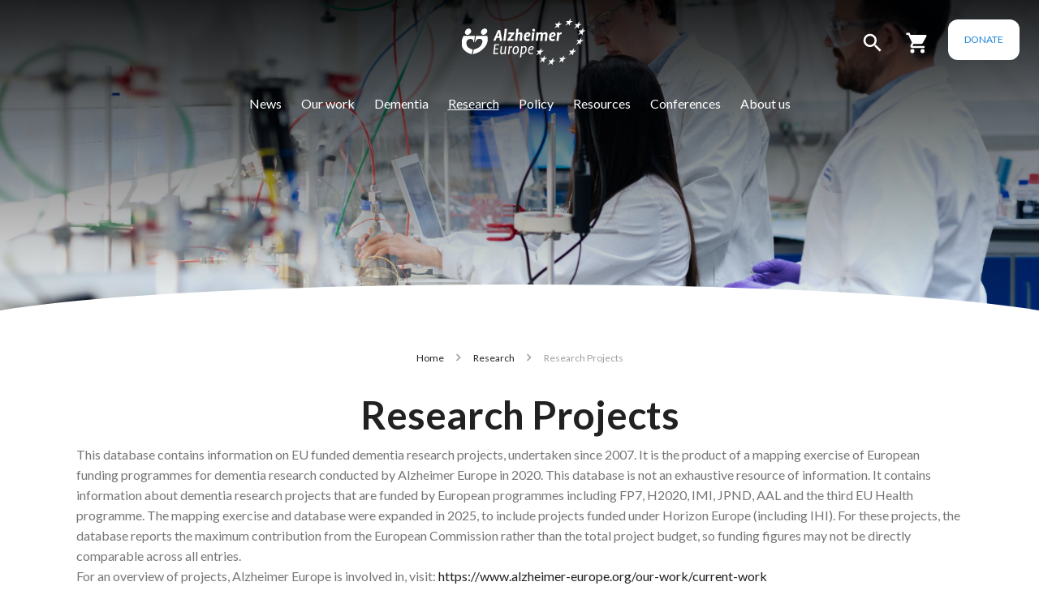

--- FILE ---
content_type: text/html; charset=UTF-8
request_url: https://www.alzheimer-europe.org/research/projects?countries_involved%5B%5D=51859
body_size: 16717
content:
<!DOCTYPE html>
<html lang="en" dir="ltr" prefix="og: https://ogp.me/ns#">
  <head>
    <meta charset="utf-8" />
<noscript><style>form.antibot * :not(.antibot-message) { display: none !important; }</style>
</noscript><script async src="https://www.googletagmanager.com/gtag/js?id=G-4YNMGX9M8G" type="text/plain" id="cookies_ga_google_analytics_tracking_file" data-cookieconsent="analytics"></script>
<script>window.dataLayer = window.dataLayer || [];function gtag(){dataLayer.push(arguments)};gtag("js", new Date());gtag("set", "developer_id.dMDhkMT", true);gtag("config", "G-4YNMGX9M8G", {"groups":"default","page_placeholder":"PLACEHOLDER_page_location"});</script>
<meta name="description" content="Welcome to the Alzheimer Europe website. We are a non-profit non-governmental organisation (NGO) aiming to provide a voice to people with dementia and their carers, make dementia a European priority, promote a rights-based approach to dementia, support dementia research and strengthen the European dementia movement." />
<link rel="canonical" href="https://www.alzheimer-europe.org/research/projects" />
<meta property="og:site_name" content="Alzheimer Europe" />
<meta property="og:type" content="website" />
<meta property="og:url" content="https://www.alzheimer-europe.org/research/projects" />
<meta property="og:title" content="Research Projects" />
<meta property="og:description" content="Welcome to the Alzheimer Europe website. We are a non-profit non-governmental organisation (NGO) aiming to provide a voice to people with dementia and their carers, make dementia a European priority, promote a rights-based approach to dementia, support dementia research and strengthen the European dementia movement." />
<meta property="og:image" content="https://www.alzheimer-europe.org/themes/custom/alzheimer/images/seo/default-banner.jpg" />
<meta name="twitter:card" content="summary_large_image" />
<meta name="twitter:description" content="Welcome to the Alzheimer Europe website. We are a non-profit non-governmental organisation (NGO) aiming to provide a voice to people with dementia and their carers, make dementia a European priority, promote a rights-based approach to dementia, support dementia research and strengthen the European dementia movement." />
<meta name="twitter:site" content="@AlzheimerEurope" />
<meta name="twitter:title" content="Alzheimer Europe | Research Projects" />
<meta name="twitter:image" content="https://www.alzheimer-europe.org/themes/custom/alzheimer/images/seo/default-banner.jpg" />
<meta name="Generator" content="Drupal 10 (https://www.drupal.org); Commerce 2" />
<meta name="MobileOptimized" content="width" />
<meta name="HandheldFriendly" content="true" />
<meta name="viewport" content="width=device-width, initial-scale=1.0, minimum-scale=1.0" />
<meta http-equiv="x-ua-compatible" content="ie=edge" />
<link rel="icon" href="/themes/custom/alzheimer/favicon.ico" type="image/vnd.microsoft.icon" />

    <title>Research Projects | Alzheimer Europe</title>
    <link rel="stylesheet" media="all" href="/sites/default/files/css/css_Q6zojeY6nCQUMZjR3H8eWG2mYQX5LianAu-PIYwp5VY.css?delta=0&amp;language=en&amp;theme=alzheimer&amp;include=[base64]" />
<link rel="stylesheet" media="all" href="/sites/default/files/css/css_QcbMRLZjJbSvBQk6xyn7wSm9Wg6Ees3LLvFtthNoZSs.css?delta=1&amp;language=en&amp;theme=alzheimer&amp;include=[base64]" />
<link rel="stylesheet" media="all" href="https://cdnjs.cloudflare.com/ajax/libs/highlight.js/11.3.1/styles/default.min.css" />
<link rel="stylesheet" media="all" href="https://fonts.googleapis.com/css2?family=Lato:ital,wght@0,300;0,400;0,700;1,300;1,400;1,700" />
<link rel="stylesheet" media="all" href="/sites/default/files/css/css_5bJhcDqOizPJIkVKyVl7vMhoRvUEiVxz_eE7tOhU3aA.css?delta=4&amp;language=en&amp;theme=alzheimer&amp;include=[base64]" />

    <script type="application/json" data-drupal-selector="drupal-settings-json">{"path":{"baseUrl":"\/","pathPrefix":"","currentPath":"research\/projects","currentPathIsAdmin":false,"isFront":false,"currentLanguage":"en","currentQuery":{"countries_involved":["51859"]}},"pluralDelimiter":"\u0003","suppressDeprecationErrors":true,"ajaxPageState":{"libraries":"[base64]","theme":"alzheimer","theme_token":null},"ajaxTrustedUrl":{"\/research\/projects":true,"\/search":true},"google_analytics":{"account":"G-4YNMGX9M8G","trackOutbound":true,"trackMailto":true,"trackTel":true,"trackDownload":true,"trackDownloadExtensions":"7z|aac|arc|arj|asf|asx|avi|bin|csv|doc(x|m)?|dot(x|m)?|exe|flv|gif|gz|gzip|hqx|jar|jpe?g|js|mp(2|3|4|e?g)|mov(ie)?|msi|msp|pdf|phps|png|ppt(x|m)?|pot(x|m)?|pps(x|m)?|ppam|sld(x|m)?|thmx|qtm?|ra(m|r)?|sea|sit|tar|tgz|torrent|txt|wav|wma|wmv|wpd|xls(x|m|b)?|xlt(x|m)|xlam|xml|z|zip"},"button_text":"Scroll to top","button_style":"image","button_animation":"fade","button_animation_speed":200,"scroll_distance":100,"scroll_speed":300,"cookies":{"cookiesjsr":{"config":{"cookie":{"name":"cookiesjsr","expires":2592000000,"domain":"","sameSite":"Lax","secure":true},"library":{"libBasePath":"\/libraries\/cookiesjsr\/dist","libPath":"\/libraries\/cookiesjsr\/dist\/cookiesjsr.min.js","scrollLimit":150},"callback":{"method":"post","url":"\/cookies\/consent\/callback.json","headers":[]},"interface":{"openSettingsHash":"#editCookieSettings","showDenyAll":true,"denyAllOnLayerClose":false,"settingsAsLink":false,"availableLangs":["bg","da","de","et","en","es","fr","ga","hr","it","lv","lt","ltz","hu","mt","nl","nb","nn","pl","pt-pt","ro","sk","sl","fi","sv","tr","is","cs","el","mk","sr","uk","hy","he"],"defaultLang":"en","groupConsent":true,"cookieDocs":true}},"services":{"default":{"id":"default","services":[{"key":"base","type":"default","name":"Required cookies","info":{"value":"\u003Ctable\u003E\r\n\t\u003Cthead\u003E\r\n\t\t\u003Ctr\u003E\r\n\t\t\t\u003Cth width=\u002215%\u0022\u003ECookie name\u003C\/th\u003E\r\n\t\t\t\u003Cth width=\u002215%\u0022\u003EDefault expiration time\u003C\/th\u003E\r\n\t\t\t\u003Cth\u003EDescription\u003C\/th\u003E\r\n\t\t\u003C\/tr\u003E\r\n\t\u003C\/thead\u003E\r\n\t\u003Ctbody\u003E\r\n\t\t\u003Ctr\u003E\r\n\t\t\t\u003Ctd\u003E\u003Ccode dir=\u0022ltr\u0022 translate=\u0022no\u0022\u003ESSESS\u0026lt;ID\u0026gt;\u003C\/code\u003E\u003C\/td\u003E\r\n\t\t\t\u003Ctd\u003E1 month\u003C\/td\u003E\r\n\t\t\t\u003Ctd\u003EIf you are logged in to this website, a session cookie is required to identify and connect your browser to your user account in the server backend of this website.\u003C\/td\u003E\r\n\t\t\u003C\/tr\u003E\r\n\t\t\u003Ctr\u003E\r\n\t\t\t\u003Ctd\u003E\u003Ccode dir=\u0022ltr\u0022 translate=\u0022no\u0022\u003Ecookiesjsr\u003C\/code\u003E\u003C\/td\u003E\r\n\t\t\t\u003Ctd\u003E1 month\u003C\/td\u003E\r\n\t\t\t\u003Ctd\u003EWhen you visited this website for the first time, you were asked for your permission to use several services (including those from third parties) that require data to be saved in your browser (cookies, local storage). Your decisions about each service (allow, deny) are stored in this cookie and are reused each time you visit this website.\u003C\/td\u003E\r\n\t\t\u003C\/tr\u003E\r\n\t\u003C\/tbody\u003E\r\n\u003C\/table\u003E\r\n","format":"full_html"},"uri":null,"needConsent":null}],"weight":1},"tracking":{"id":"tracking","services":[{"key":"analytics","type":"tracking","name":"Google Analytics","info":{"value":"","format":"full_html"},"uri":"","needConsent":true}],"weight":10},"video":{"id":"video","services":[{"key":"video","type":"video","name":"Video provided by YouTube, Vimeo","info":{"value":"","format":"full_html"},"uri":"","needConsent":true}],"weight":40}},"translation":{"_core":{"default_config_hash":"C8aQz-3d6YpwuU4QQc1iaWHb3RDkc_C9qcEsgR7HR74"},"langcode":"en","bannerText":"We use a selection of our own and third-party cookies on the pages of this website: Essential cookies, which are required in order to use the website; functional cookies, which provide better easy of use when using the website; performance cookies, which we use to generate aggregated data on website use and statistics; and marketing cookies, which are used to display relevant content and advertising. If you choose \u0022ACCEPT ALL\u0022, you consent to the use of all cookies. You can accept and reject individual cookie types and  revoke your consent for the future at any time under \u0022Settings\u0022.","privacyPolicy":"Privacy policy","privacyUri":"\/cookies-policy?language_content_entity=en","imprint":"","imprintUri":"","cookieDocs":"Cookie documentation","cookieDocsUri":"\/cookies\/documentation","officialWebsite":"Official website","denyAll":"Deny all","alwaysActive":"Always active","settings":"Cookie settings","acceptAll":"Accept all","requiredCookies":"Required cookies","cookieSettings":"Cookie settings","close":"Close","readMore":"Read more","allowed":"allowed","denied":"denied","settingsAllServices":"Settings for all services","saveSettings":"Save","default_langcode":"en","disclaimerText":"All cookie information is subject to change by the service providers. We update this information regularly.","disclaimerTextPosition":"above","processorDetailsLabel":"Processor Company Details","processorLabel":"Company","processorWebsiteUrlLabel":"Company Website","processorPrivacyPolicyUrlLabel":"Company Privacy Policy","processorCookiePolicyUrlLabel":"Company Cookie Policy","processorContactLabel":"Data Protection Contact Details","placeholderAcceptAllText":"Accept All Cookies","default":{"title":"What are Cookies?","details":"Cookies are small text files that are placed by your browser on your device in order to store certain information. Using the information that is stored and returned, a website can recognize that you have previously accessed and visited it using the browser on your end device. We use this information to arrange and display the website optimally in accordance with your preferences. Within this process, only the cookie itself is identified on your device. Personal data is only stored following your express consent or where this is absolutely necessary to enable use the service provided by us and accessed by you."},"tracking":{"title":"Tracking cookies","details":"Marketing cookies come from external advertising companies (\u0022third-party cookies\u0022) and are used to collect information about the websites visited by the user. The purpose of this is to create and display target group-oriented content and advertising for the user."},"video":{"title":"Video","details":"Video sharing services help to add rich media on the site and increase its visibility."}}},"cookiesTexts":{"_core":{"default_config_hash":"C8aQz-3d6YpwuU4QQc1iaWHb3RDkc_C9qcEsgR7HR74"},"langcode":"en","bannerText":"We use a selection of our own and third-party cookies on the pages of this website: Essential cookies, which are required in order to use the website; functional cookies, which provide better easy of use when using the website; performance cookies, which we use to generate aggregated data on website use and statistics; and marketing cookies, which are used to display relevant content and advertising. If you choose \u0022ACCEPT ALL\u0022, you consent to the use of all cookies. You can accept and reject individual cookie types and  revoke your consent for the future at any time under \u0022Settings\u0022.","privacyPolicy":"Privacy policy","privacyUri":"\/node\/232535","imprint":"","imprintUri":"","cookieDocs":"Cookie documentation","cookieDocsUri":"\/cookies\/documentation","officialWebsite":"Official website","denyAll":"Deny all","alwaysActive":"Always active","settings":"Cookie settings","acceptAll":"Accept all","requiredCookies":"Required cookies","cookieSettings":"Cookie settings","close":"Close","readMore":"Read more","allowed":"allowed","denied":"denied","settingsAllServices":"Settings for all services","saveSettings":"Save","default_langcode":"en","disclaimerText":"All cookie information is subject to change by the service providers. We update this information regularly.","disclaimerTextPosition":"above","processorDetailsLabel":"Processor Company Details","processorLabel":"Company","processorWebsiteUrlLabel":"Company Website","processorPrivacyPolicyUrlLabel":"Company Privacy Policy","processorCookiePolicyUrlLabel":"Company Cookie Policy","processorContactLabel":"Data Protection Contact Details","placeholderAcceptAllText":"Accept All Cookies"},"services":{"analytics":{"uuid":"e70d4dc6-45b9-4959-b39b-ea5cc536d140","langcode":"en","status":true,"dependencies":{"enforced":{"module":["cookies_ga"]}},"_core":{"default_config_hash":"ODJmHFJ1aDhBvONCGMJQXPHksF8wZRRthDwHuet7lZ0"},"id":"analytics","label":"Google Analytics","group":"tracking","info":{"value":"","format":"full_html"},"consentRequired":true,"purpose":"","processor":"","processorContact":"","processorUrl":"","processorPrivacyPolicyUrl":"","processorCookiePolicyUrl":"","placeholderMainText":"This content is blocked because google analytics cookies have not been accepted.","placeholderAcceptText":"Only accept google analytics cookies"},"base":{"uuid":"3bbddc8f-d880-4de6-96d9-458a3b926767","langcode":"en","status":true,"dependencies":[],"_core":{"default_config_hash":"XM4JB6AQPEeejASzikI0SZ5bJNvp4j6qJ9Ri1kK7vyw"},"id":"base","label":"Required cookies","group":"default","info":{"value":"\u003Ctable\u003E\r\n\t\u003Cthead\u003E\r\n\t\t\u003Ctr\u003E\r\n\t\t\t\u003Cth width=\u002215%\u0022\u003ECookie name\u003C\/th\u003E\r\n\t\t\t\u003Cth width=\u002215%\u0022\u003EDefault expiration time\u003C\/th\u003E\r\n\t\t\t\u003Cth\u003EDescription\u003C\/th\u003E\r\n\t\t\u003C\/tr\u003E\r\n\t\u003C\/thead\u003E\r\n\t\u003Ctbody\u003E\r\n\t\t\u003Ctr\u003E\r\n\t\t\t\u003Ctd\u003E\u003Ccode dir=\u0022ltr\u0022 translate=\u0022no\u0022\u003ESSESS\u0026lt;ID\u0026gt;\u003C\/code\u003E\u003C\/td\u003E\r\n\t\t\t\u003Ctd\u003E1 month\u003C\/td\u003E\r\n\t\t\t\u003Ctd\u003EIf you are logged in to this website, a session cookie is required to identify and connect your browser to your user account in the server backend of this website.\u003C\/td\u003E\r\n\t\t\u003C\/tr\u003E\r\n\t\t\u003Ctr\u003E\r\n\t\t\t\u003Ctd\u003E\u003Ccode dir=\u0022ltr\u0022 translate=\u0022no\u0022\u003Ecookiesjsr\u003C\/code\u003E\u003C\/td\u003E\r\n\t\t\t\u003Ctd\u003E1 month\u003C\/td\u003E\r\n\t\t\t\u003Ctd\u003EWhen you visited this website for the first time, you were asked for your permission to use several services (including those from third parties) that require data to be saved in your browser (cookies, local storage). Your decisions about each service (allow, deny) are stored in this cookie and are reused each time you visit this website.\u003C\/td\u003E\r\n\t\t\u003C\/tr\u003E\r\n\t\u003C\/tbody\u003E\r\n\u003C\/table\u003E\r\n","format":"full_html"},"consentRequired":null,"purpose":null,"processor":null,"processorContact":null,"processorUrl":null,"processorPrivacyPolicyUrl":null,"processorCookiePolicyUrl":null,"placeholderMainText":null,"placeholderAcceptText":null},"video":{"uuid":"17a1305d-a380-4d3d-89e8-c7c5cc3db884","langcode":"en","status":true,"dependencies":{"enforced":{"module":["cookies_video"]}},"_core":{"default_config_hash":"GPtNd6ZPi4fG97dOAJdm_C7Siy9qarY7N93GidYZkRQ"},"id":"video","label":"Video provided by YouTube, Vimeo","group":"video","info":{"value":"","format":"full_html"},"consentRequired":true,"purpose":"","processor":"","processorContact":"","processorUrl":"","processorPrivacyPolicyUrl":"","processorCookiePolicyUrl":"","placeholderMainText":"This content is blocked because video provided by youtube, vimeo cookies have not been accepted.","placeholderAcceptText":"Only accept video provided by youtube, vimeo cookies"}},"groups":{"default":{"uuid":"bde9ae24-99f9-41d4-9306-0e558de5cedb","langcode":"en","status":true,"dependencies":[],"_core":{"default_config_hash":"MWjA0PCPcQbODMR7UjJxq4hK8JzyYy4zZeQmmQVjC3M"},"id":"default","label":"Default","weight":1,"title":"What are Cookies?","details":"Cookies are small text files that are placed by your browser on your device in order to store certain information. Using the information that is stored and returned, a website can recognize that you have previously accessed and visited it using the browser on your end device. We use this information to arrange and display the website optimally in accordance with your preferences. Within this process, only the cookie itself is identified on your device. Personal data is only stored following your express consent or where this is absolutely necessary to enable use the service provided by us and accessed by you."},"performance":{"uuid":"2ef09619-7838-438e-97ef-b0b72079fe97","langcode":"en","status":true,"dependencies":[],"_core":{"default_config_hash":"Jv3uIJviBj7D282Qu1ZpEQwuOEb3lCcDvx-XVHeOJpw"},"id":"performance","label":"Performance","weight":30,"title":"Performance Cookies","details":"Performance cookies collect aggregated information about how our website is used. The purpose of this is to improve its attractiveness, content and functionality. These cookies help us to determine whether, how often and for how long particular sub-pages of our website are accessed and which content users are particularly interested in. Search terms, country, region and (where applicable) the city from which the website is accessed are also recorded, as is the proportion of mobile devices that are used to access the website. We use this information to compile statistical reports that help us tailor the content of our website to your needs and optimize our offer."},"social":{"uuid":"9f91fbf6-a368-4bcf-aba2-682d999a68f5","langcode":"en","status":true,"dependencies":[],"_core":{"default_config_hash":"vog2tbqqQHjVkue0anA0RwlzvOTPNTvP7_JjJxRMVAQ"},"id":"social","label":"Social Plugins","weight":20,"title":"Social Plugins","details":"Comments managers facilitate the filing of comments and fight against spam."},"tracking":{"uuid":"b5c15024-b4ca-45f4-8e4a-116a044268ce","langcode":"en","status":true,"dependencies":[],"_core":{"default_config_hash":"_gYDe3qoEc6L5uYR6zhu5V-3ARLlyis9gl1diq7Tnf4"},"id":"tracking","label":"Tracking","weight":10,"title":"Tracking cookies","details":"Marketing cookies come from external advertising companies (\u0022third-party cookies\u0022) and are used to collect information about the websites visited by the user. The purpose of this is to create and display target group-oriented content and advertising for the user."},"video":{"uuid":"f3eaac78-17df-4b00-a9f7-3f4ebeb0ad8f","langcode":"en","status":true,"dependencies":[],"_core":{"default_config_hash":"w1WnCmP2Xfgx24xbx5u9T27XLF_ZFw5R0MlO-eDDPpQ"},"id":"video","label":"Videos","weight":40,"title":"Video","details":"Video sharing services help to add rich media on the site and increase its visibility."}}},"views":{"ajax_path":"\/views\/ajax","ajaxViews":{"views_dom_id:dccf5b65a2e405d3b4a104fce96aedab548a16870671d7e282a6328c0a3e8fdb":{"view_name":"research_projects","view_display_id":"page_1","view_args":"","view_path":"\/research\/projects","view_base_path":"research\/projects","view_dom_id":"dccf5b65a2e405d3b4a104fce96aedab548a16870671d7e282a6328c0a3e8fdb","pager_element":0}}},"user":{"uid":0,"permissionsHash":"1982b80c9f3e32221dfdbd43a729ec6d0af4935926e93d74addc486ad35a0954"}}</script>
<script src="/core/assets/vendor/jquery/jquery.min.js?v=3.7.1"></script>
<script src="/core/assets/vendor/once/once.min.js?v=1.0.1"></script>
<script src="/core/misc/drupalSettingsLoader.js?v=10.5.6"></script>
<script src="/core/misc/drupal.js?v=10.5.6"></script>
<script src="/core/misc/drupal.init.js?v=10.5.6"></script>
<script src="/core/misc/debounce.js?v=10.5.6"></script>
<script src="/themes/custom/alzheimer/js/main.min.js?v=10.5.6"></script>
<script src="/core/misc/announce.js?v=10.5.6"></script>
<script src="/core/misc/message.js?v=10.5.6"></script>
<script src="/modules/contrib/cookies/js/cookiesjsr.conf.js?v=10.5.6" defer></script>
<script src="/libraries/cookiesjsr/dist/cookiesjsr-preloader.min.js?v=10.5.6" defer></script>

  </head>
  <body class="path-research">
        <a href="#main-content" class="visually-hidden focusable">
      Skip to main content
    </a>
    
      <div class="dialog-off-canvas-main-canvas" data-off-canvas-main-canvas>
    
<div id="my-page">
<header class="header-main" id="my-header">
  

      <nav class="navbar navbar-expand-lg navbar-main-scroll p-0">
      <div class="container-fluid p-0 d-flex flex-column">
        <div class="navbar-container d-flex justify-content-center align-items-center w-100 px-0 px-md-4 py-4">
          <div class="section-before-menu d-flex align-center justify-content-start justify-content-lg-center">
            <div class="section-logo hide-on-search-expand">
                <div>
    <div id="block-alzheimer-branding">
  
    
  <div class="navbar-brand d-flex align-items-center">

    <a href="/" title="Home" rel="home" class="site-logo d-block">
    <img src="/themes/custom/alzheimer/logo.png" alt="Home" />
  </a>
  
  <div>
    
      </div>
</div>
</div>

  </div>

            </div>
            <div class="section-actions d-flex align-items-end hide-on-search-expand">
              <div class="navbar-search">
                <a href="#" class="main-search-btn" role="button"><i class="search-icon icon-white icon-search icon-lg"></i></a>
              </div>
              <div class="navbar-cart px-3 px-xl-4">
                  <div>
    <div id="block-cart" class="cart">
  
    
      
<div class="cart--cart-block">
  <div class="cart-block--summary" >
    <a class="cart-block--link" href="/cart">
      <i class="cart-block--summary__icon icon-white icon-cart icon-lg"></i>
          </a>
  </div>
  </div>

  </div>

  </div>

              </div>
              <div>
                <a class="navbar-donate btn btn-secondary text-secondary-color border-round" href="/product/donation">
                  Donate                </a>
              </div>
            </div>
          </div>

          <a
            href="#my-menu"
            id="mobile-menu-btn"
            class="d-block d-lg-none position-fixed btn fs-5 btn-primary btn-rounded"
            type="button"
            style="bottom:2.5rem;left:2rem;"
          >
            <span class="navbar-toggler-icon d-flex justify-content-center align-items-center">
              <span class="icon-white icon-menu"></span>
            </span>
          </a>

        <div class="section-menu collapse navbar-collapse text-primary justify-content-center">
            <div>
    <nav role="navigation" aria-labelledby="block-alzheimer-main-menu-menu" id="block-alzheimer-main-menu" class="block block-menu navigation position-static menu--main">
            
  <h2 class="visually-hidden" id="block-alzheimer-main-menu-menu">Main navigation</h2>
  

        


      <nav id="my-menu" class="d-none">
      <ul>
              <li>
          <a href="/news" data-drupal-link-system-path="news">News</a>
                  </li>
              <li>
          <a href="/our-work" data-drupal-link-system-path="node/167479">Our work</a>
                    <ul>
                        <li>
          <a href="/our-work/strategic-plan-2026-2030" data-drupal-link-system-path="node/246833">Strategic plan (2026-2030)</a>
                  </li>
            <li>
          <a href="/our-work/2026-work-plan" data-drupal-link-system-path="node/246832">2026 Work Plan</a>
                  </li>
            <li>
          <a href="/our-work/current-work" data-drupal-link-system-path="taxonomy/term/51947">Current work</a>
                  </li>
            <li>
          <a href="/our-work/past-work" data-drupal-link-system-path="taxonomy/term/51955">Past work</a>
                  </li>
            <li>
          <a href="/our-work/partners" data-drupal-link-system-path="taxonomy/term/51942">Partners</a>
                  </li>
            <li>
          <a href="/our-work/anti-stigma-award" data-drupal-link-system-path="node/236132">Anti-Stigma Award</a>
                      <ul>
                            <li>
          <a href="/our-work/anti-stigma-award/anti-stigma-Initiatives" data-drupal-link-system-path="taxonomy/term/51973">Anti-Stigma initiatives</a>
                  </li>
      
            </ul>
                  </li>
            <li>
          <a href="/our-work/publications" data-drupal-link-system-path="node/236208">Publications</a>
                  </li>
      
          </ul>
                  </li>
              <li>
          <a href="/dementia" data-drupal-link-system-path="node/167564">Dementia</a>
                    <ul>
                        <li>
          <a href="/dementia/alzheimers-dementia" data-drupal-link-system-path="node/236493">Alzheimer&#039;s dementia</a>
                  </li>
            <li>
          <a href="/dementia/other-dementias" data-drupal-link-system-path="node/236494">Other dementias</a>
                  </li>
            <li>
          <a href="/dementia/prevalence-dementia-europe" data-drupal-link-system-path="node/167568">Prevalence of dementia</a>
                  </li>
      
          </ul>
                  </li>
              <li>
          <a href="/research" class="active" data-drupal-link-system-path="node/167486">Research</a>
                    <ul>
                        <li>
          <a href="/research/understanding-dementia-research" data-drupal-link-system-path="node/167494">Understanding research</a>
                  </li>
            <li>
          <a href="/research/public-involvement" data-drupal-link-system-path="node/236488">Public Involvement</a>
                  </li>
            <li>
          <a href="/research/clinical-trials" data-drupal-link-system-path="research/clinical-trials">Clinical trials</a>
                  </li>
            <li>
          <a href="/research/projects" class="active" data-drupal-link-system-path="research/projects">Research projects</a>
                  </li>
      
          </ul>
                  </li>
              <li>
          <a href="/policy" gva_layout="menu-grid" gva_layout_columns="3" gva_block="alzheimer_breadcrumbs" data-drupal-link-system-path="node/167472">Policy</a>
                    <ul>
                        <li>
          <a href="/policy/campaign" data-drupal-link-system-path="taxonomy/term/51722">Our campaigns</a>
                  </li>
            <li>
          <a href="/policy/eu-action" data-drupal-link-system-path="taxonomy/term/51721">EU action</a>
                  </li>
            <li>
          <a href="/policy/national-dementia-strategies" data-drupal-link-system-path="policy/national-dementia-strategies">National dementia strategies</a>
                  </li>
            <li>
          <a href="/policy/global-action" data-drupal-link-system-path="taxonomy/term/51723">Global action</a>
                  </li>
            <li>
          <a href="/policy/european-alzheimers-alliance" data-drupal-link-system-path="node/236495">European Alzheimer’s Alliance</a>
                      <ul>
                            <li>
          <a href="/policy/european-alzheimers-alliance/supporters" data-drupal-link-system-path="node/235669">Past supporters</a>
                  </li>
            <li>
          <a href="/policy/european-alzheimers-alliance/members" data-drupal-link-system-path="taxonomy/term/51792">Members</a>
                  </li>
      
            </ul>
                  </li>
            <li>
          <a href="/policy/positions" data-drupal-link-system-path="taxonomy/term/51725">Policy positions</a>
                  </li>
      
          </ul>
                  </li>
              <li>
          <a href="/resources" data-drupal-link-system-path="node/167571">Resources</a>
                    <ul>
                        <li>
          <a href="/resources/publications" data-drupal-link-system-path="resources/publications">Reports &amp; Publications</a>
                  </li>
            <li>
          <a href="/resources/intercultural-support" data-drupal-link-system-path="resources/intercultural-support">Intercultural support</a>
                  </li>
            <li>
          <a href="/resources/ukraine-resources" data-drupal-link-system-path="node/235893">Ukraine resources</a>
                  </li>
      
          </ul>
                  </li>
              <li>
          <a href="/conferences" data-drupal-link-system-path="node/167570">Conferences</a>
                    <ul>
                        <li>
          <a href="https://www.alzheimer-europe.org/conferences/2026-dublin">2026 Dublin</a>
                  </li>
            <li>
          <a href="/conferences/past-conferences" data-drupal-link-system-path="node/236505">Past conferences</a>
                  </li>
            <li>
          <a href="/conferences/other-conferences" data-drupal-link-system-path="conferences/other-conferences">Other events</a>
                  </li>
      
          </ul>
                  </li>
              <li>
          <a href="/about-us" data-drupal-link-system-path="node/167495">About us</a>
                    <ul>
                        <li>
          <a href="/about-us/who-we-are" data-drupal-link-system-path="node/167496">Who we are</a>
                      <ul>
                            <li>
          <a href="/about-us/who-we-are/members" data-drupal-link-system-path="about-us/who-we-are/members">Members</a>
                  </li>
            <li>
          <a href="/about-us/who-we-are/board" data-drupal-link-system-path="taxonomy/term/51788">Board</a>
                  </li>
            <li>
          <a href="/about-us/who-we-are/staff" data-drupal-link-system-path="taxonomy/term/51789">Staff</a>
                  </li>
            <li>
          <a href="/about-us/who-we-are/expert-advisory-panel" data-drupal-link-system-path="node/236764">Expert Advisory Panel</a>
                  </li>
      
            </ul>
                  </li>
            <li>
          <a href="/about-us/european-working-group-people-dementia" data-drupal-link-system-path="node/167553">European Working Group of People with Dementia</a>
                      <ul>
                            <li>
          <a href="/about-us/european-working-group-people-dementia/members" data-drupal-link-system-path="taxonomy/term/51790">Members</a>
                  </li>
            <li>
          <a href="/about-us/european-working-group-people-dementia/membership" data-drupal-link-system-path="node/236499">Membership</a>
                  </li>
            <li>
          <a href="/about-us/european-working-group-people-dementia/former-members-ewgpwd" data-drupal-link-system-path="node/236620">Former members</a>
                  </li>
      
            </ul>
                  </li>
            <li>
          <a href="/about-us/european-dementia-carers-working-group" data-drupal-link-system-path="node/236550">European Dementia Carers Working Group</a>
                      <ul>
                            <li>
          <a href="https://www.alzheimer-europe.org/about-us/european-dementia-carers-working-group/members" title="Members">Members</a>
                  </li>
            <li>
          <a href="/about-us/european-dementia-carers-working-group/membership" data-drupal-link-system-path="node/236565">Membership</a>
                  </li>
            <li>
          <a href="/about-us/european-working-group-people-dementia/fformer-members-EDCWG" data-drupal-link-system-path="node/245222">Former members</a>
                  </li>
      
            </ul>
                  </li>
            <li>
          <a href="/about-us/governance" data-drupal-link-system-path="node/236496">Governance</a>
                      <ul>
                            <li>
          <a href="/about-us/governance/statutes" data-drupal-link-system-path="node/236497">Statutes</a>
                  </li>
            <li>
          <a href="/about-us/governance/rules-and-regulations" data-drupal-link-system-path="node/236498">Rules and Regulations</a>
                  </li>
            <li>
          <a href="/about-us/governance/finances" data-drupal-link-system-path="taxonomy/term/51948">Finances</a>
                  </li>
            <li>
          <a href="/about-us/governance/operating-policies" title="Operating policies" data-drupal-link-system-path="taxonomy/term/51994">Operating policies</a>
                  </li>
      
            </ul>
                  </li>
            <li>
          <a href="/about-us/alzheimer-europe-foundation" data-drupal-link-system-path="node/236504">Alzheimer Europe Foundation</a>
                      <ul>
                            <li>
          <a href="/about-us/alzheimer-europe-foundation/board-directors" data-drupal-link-system-path="node/236502">Board of Directors</a>
                  </li>
            <li>
          <a href="/about-us/alzheimer-europe-foundation/statutes" data-drupal-link-system-path="node/236503">Statutes</a>
                  </li>
            <li>
          <a href="/about-us/alzheimer-europe-foundation/activities-and-finances" data-drupal-link-system-path="node/236501">Activities and finances</a>
                  </li>
      
            </ul>
                  </li>
      
          </ul>
                  </li>
            </ul>
    </nav>

    <ul class="d-none d-lg-flex navbar-nav ms-auto mb-2 mb-lg-0">
                <li class="nav-item dropdown">
                <a  class="nav-link mx-1 font-default" href="/news" id="navbarDropdown-1"
          >
          News
        </a>
              </li>
                <li class="nav-item dropdown position-static">
                <a  class="nav-link mx-1 font-default" href="/our-work" id="navbarDropdown-2"
                      data-toggle="dropdown" aria-expanded="false"
          >
          Our work
        </a>
                <div class="dropdown-menu start-0 end-0 rounded-0 border-top w-100 mt-4" aria-labelledby="navbarDropdown-2">
          <div class="container">
            <div class="row my-5">
                                                              <div class="col-md-6 col-xl-3 mb-4">
        <div class="list-group list-group-flush">
              <a href="/our-work/strategic-plan-2026-2030" class="list-group-item font-weight-bold mb-0" data-drupal-link-system-path="node/246833">Strategic plan (2026-2030)</a>
          
              </div>
      </div>
                      <div class="col-md-6 col-xl-3 mb-4">
        <div class="list-group list-group-flush">
              <a href="/our-work/2026-work-plan" class="list-group-item font-weight-bold mb-0" data-drupal-link-system-path="node/246832">2026 Work Plan</a>
          
              </div>
      </div>
                      <div class="col-md-6 col-xl-3 mb-4">
        <div class="list-group list-group-flush">
              <a href="/our-work/current-work" class="list-group-item font-weight-bold mb-0" data-drupal-link-system-path="taxonomy/term/51947">Current work</a>
          
              </div>
      </div>
                      <div class="col-md-6 col-xl-3 mb-4">
        <div class="list-group list-group-flush">
              <a href="/our-work/past-work" class="list-group-item font-weight-bold mb-0" data-drupal-link-system-path="taxonomy/term/51955">Past work</a>
          
              </div>
      </div>
                      <div class="col-md-6 col-xl-3 mb-4">
        <div class="list-group list-group-flush">
              <a href="/our-work/partners" class="list-group-item font-weight-bold mb-0" data-drupal-link-system-path="taxonomy/term/51942">Partners</a>
          
              </div>
      </div>
                      <div class="col-md-6 col-xl-3 mb-4">
        <div class="list-group list-group-flush">
              <a href="/our-work/anti-stigma-award" class="list-group-item font-weight-bold mb-0" data-drupal-link-system-path="node/236132">Anti-Stigma Award</a>
                                          <a href="/our-work/anti-stigma-award/anti-stigma-Initiatives" class="list-group-item list-group-item-action" data-drupal-link-system-path="taxonomy/term/51973">Anti-Stigma initiatives</a>
          
            
              </div>
      </div>
                      <div class="col-md-6 col-xl-3 mb-4">
        <div class="list-group list-group-flush">
              <a href="/our-work/publications" class="list-group-item font-weight-bold mb-0" data-drupal-link-system-path="node/236208">Publications</a>
          
              </div>
      </div>
            
                          </div>
          </div>
        </div>
              </li>
                <li class="nav-item dropdown position-static">
                <a  class="nav-link mx-1 font-default" href="/dementia" id="navbarDropdown-3"
                      data-toggle="dropdown" aria-expanded="false"
          >
          Dementia
        </a>
                <div class="dropdown-menu start-0 end-0 rounded-0 border-top w-100 mt-4" aria-labelledby="navbarDropdown-3">
          <div class="container">
            <div class="row my-5">
                                                              <div class="col-md-6 col-xl-3 mb-4">
        <div class="list-group list-group-flush">
              <a href="/dementia/alzheimers-dementia" class="list-group-item font-weight-bold mb-0" data-drupal-link-system-path="node/236493">Alzheimer&#039;s dementia</a>
          
              </div>
      </div>
                      <div class="col-md-6 col-xl-3 mb-4">
        <div class="list-group list-group-flush">
              <a href="/dementia/other-dementias" class="list-group-item font-weight-bold mb-0" data-drupal-link-system-path="node/236494">Other dementias</a>
          
              </div>
      </div>
                      <div class="col-md-6 col-xl-3 mb-4">
        <div class="list-group list-group-flush">
              <a href="/dementia/prevalence-dementia-europe" class="list-group-item font-weight-bold mb-0" data-drupal-link-system-path="node/167568">Prevalence of dementia</a>
          
              </div>
      </div>
            
                          </div>
          </div>
        </div>
              </li>
                <li class="nav-item dropdown position-static">
                <a  class="nav-link mx-1 font-default active" href="/research" id="navbarDropdown-4"
                      data-toggle="dropdown" aria-expanded="false"
          >
          Research
        </a>
                <div class="dropdown-menu start-0 end-0 rounded-0 border-top w-100 mt-4" aria-labelledby="navbarDropdown-4">
          <div class="container">
            <div class="row my-5">
                                                              <div class="col-md-6 col-xl-3 mb-4">
        <div class="list-group list-group-flush">
              <a href="/research/understanding-dementia-research" class="list-group-item font-weight-bold mb-0" data-drupal-link-system-path="node/167494">Understanding research</a>
          
              </div>
      </div>
                      <div class="col-md-6 col-xl-3 mb-4">
        <div class="list-group list-group-flush">
              <a href="/research/public-involvement" class="list-group-item font-weight-bold mb-0" data-drupal-link-system-path="node/236488">Public Involvement</a>
          
              </div>
      </div>
                      <div class="col-md-6 col-xl-3 mb-4">
        <div class="list-group list-group-flush">
              <a href="/research/clinical-trials" class="list-group-item font-weight-bold mb-0" data-drupal-link-system-path="research/clinical-trials">Clinical trials</a>
          
              </div>
      </div>
                      <div class="col-md-6 col-xl-3 mb-4">
        <div class="list-group list-group-flush">
              <a href="/research/projects" class="list-group-item font-weight-bold mb-0" data-drupal-link-system-path="research/projects">Research projects</a>
          
              </div>
      </div>
            
                          </div>
          </div>
        </div>
              </li>
                <li class="nav-item dropdown position-static">
                <a  class="nav-link mx-1 font-default" href="/policy" id="navbarDropdown-5"
                      data-toggle="dropdown" aria-expanded="false"
          >
          Policy
        </a>
                <div class="dropdown-menu start-0 end-0 rounded-0 border-top w-100 mt-4" aria-labelledby="navbarDropdown-5">
          <div class="container">
            <div class="row my-5">
                                                              <div class="col-md-6 col-xl-3 mb-4">
        <div class="list-group list-group-flush">
              <a href="/policy/campaign" class="list-group-item font-weight-bold mb-0" data-drupal-link-system-path="taxonomy/term/51722">Our campaigns</a>
          
              </div>
      </div>
                      <div class="col-md-6 col-xl-3 mb-4">
        <div class="list-group list-group-flush">
              <a href="/policy/eu-action" class="list-group-item font-weight-bold mb-0" data-drupal-link-system-path="taxonomy/term/51721">EU action</a>
          
              </div>
      </div>
                      <div class="col-md-6 col-xl-3 mb-4">
        <div class="list-group list-group-flush">
              <a href="/policy/national-dementia-strategies" class="list-group-item font-weight-bold mb-0" data-drupal-link-system-path="policy/national-dementia-strategies">National dementia strategies</a>
          
              </div>
      </div>
                      <div class="col-md-6 col-xl-3 mb-4">
        <div class="list-group list-group-flush">
              <a href="/policy/global-action" class="list-group-item font-weight-bold mb-0" data-drupal-link-system-path="taxonomy/term/51723">Global action</a>
          
              </div>
      </div>
                      <div class="col-md-6 col-xl-3 mb-4">
        <div class="list-group list-group-flush">
              <a href="/policy/european-alzheimers-alliance" class="list-group-item font-weight-bold mb-0" data-drupal-link-system-path="node/236495">European Alzheimer’s Alliance</a>
                                          <a href="/policy/european-alzheimers-alliance/supporters" class="list-group-item list-group-item-action" data-drupal-link-system-path="node/235669">Past supporters</a>
          
                        <a href="/policy/european-alzheimers-alliance/members" class="list-group-item list-group-item-action" data-drupal-link-system-path="taxonomy/term/51792">Members</a>
          
            
              </div>
      </div>
                      <div class="col-md-6 col-xl-3 mb-4">
        <div class="list-group list-group-flush">
              <a href="/policy/positions" class="list-group-item font-weight-bold mb-0" data-drupal-link-system-path="taxonomy/term/51725">Policy positions</a>
          
              </div>
      </div>
            
                          </div>
          </div>
        </div>
              </li>
                <li class="nav-item dropdown position-static">
                <a  class="nav-link mx-1 font-default" href="/resources" id="navbarDropdown-6"
                      data-toggle="dropdown" aria-expanded="false"
          >
          Resources
        </a>
                <div class="dropdown-menu start-0 end-0 rounded-0 border-top w-100 mt-4" aria-labelledby="navbarDropdown-6">
          <div class="container">
            <div class="row my-5">
                                                              <div class="col-md-6 col-xl-3 mb-4">
        <div class="list-group list-group-flush">
              <a href="/resources/publications" class="list-group-item font-weight-bold mb-0" data-drupal-link-system-path="resources/publications">Reports &amp; Publications</a>
          
              </div>
      </div>
                      <div class="col-md-6 col-xl-3 mb-4">
        <div class="list-group list-group-flush">
              <a href="/resources/intercultural-support" class="list-group-item font-weight-bold mb-0" data-drupal-link-system-path="resources/intercultural-support">Intercultural support</a>
          
              </div>
      </div>
                      <div class="col-md-6 col-xl-3 mb-4">
        <div class="list-group list-group-flush">
              <a href="/resources/ukraine-resources" class="list-group-item font-weight-bold mb-0" data-drupal-link-system-path="node/235893">Ukraine resources</a>
          
              </div>
      </div>
            
                          </div>
          </div>
        </div>
              </li>
                <li class="nav-item dropdown position-static">
                <a  class="nav-link mx-1 font-default" href="/conferences" id="navbarDropdown-7"
                      data-toggle="dropdown" aria-expanded="false"
          >
          Conferences
        </a>
                <div class="dropdown-menu start-0 end-0 rounded-0 border-top w-100 mt-4" aria-labelledby="navbarDropdown-7">
          <div class="container">
            <div class="row my-5">
                                                              <div class="col-md-6 col-xl-3 mb-4">
        <div class="list-group list-group-flush">
              <a href="https://www.alzheimer-europe.org/conferences/2026-dublin" class="list-group-item font-weight-bold mb-0">2026 Dublin</a>
          
              </div>
      </div>
                      <div class="col-md-6 col-xl-3 mb-4">
        <div class="list-group list-group-flush">
              <a href="/conferences/past-conferences" class="list-group-item font-weight-bold mb-0" data-drupal-link-system-path="node/236505">Past conferences</a>
          
              </div>
      </div>
                      <div class="col-md-6 col-xl-3 mb-4">
        <div class="list-group list-group-flush">
              <a href="/conferences/other-conferences" class="list-group-item font-weight-bold mb-0" data-drupal-link-system-path="conferences/other-conferences">Other events</a>
          
              </div>
      </div>
            
                          </div>
          </div>
        </div>
              </li>
                <li class="nav-item dropdown position-static">
                <a  class="nav-link mx-1 font-default" href="/about-us" id="navbarDropdown-8"
                      data-toggle="dropdown" aria-expanded="false"
          >
          About us
        </a>
                <div class="dropdown-menu start-0 end-0 rounded-0 border-top w-100 mt-4" aria-labelledby="navbarDropdown-8">
          <div class="container">
            <div class="row my-5">
                                                              <div class="col-md-6 col-xl-3 mb-4">
        <div class="list-group list-group-flush">
              <a href="/about-us/who-we-are" class="list-group-item font-weight-bold mb-0" data-drupal-link-system-path="node/167496">Who we are</a>
                                          <a href="/about-us/who-we-are/members" class="list-group-item list-group-item-action" data-drupal-link-system-path="about-us/who-we-are/members">Members</a>
          
                        <a href="/about-us/who-we-are/board" class="list-group-item list-group-item-action" data-drupal-link-system-path="taxonomy/term/51788">Board</a>
          
                        <a href="/about-us/who-we-are/staff" class="list-group-item list-group-item-action" data-drupal-link-system-path="taxonomy/term/51789">Staff</a>
          
                        <a href="/about-us/who-we-are/expert-advisory-panel" class="list-group-item list-group-item-action" data-drupal-link-system-path="node/236764">Expert Advisory Panel</a>
          
            
              </div>
      </div>
                      <div class="col-md-6 col-xl-3 mb-4">
        <div class="list-group list-group-flush">
              <a href="/about-us/european-working-group-people-dementia" class="list-group-item font-weight-bold mb-0" data-drupal-link-system-path="node/167553">European Working Group of People with Dementia</a>
                                          <a href="/about-us/european-working-group-people-dementia/members" class="list-group-item list-group-item-action" data-drupal-link-system-path="taxonomy/term/51790">Members</a>
          
                        <a href="/about-us/european-working-group-people-dementia/membership" class="list-group-item list-group-item-action" data-drupal-link-system-path="node/236499">Membership</a>
          
                        <a href="/about-us/european-working-group-people-dementia/former-members-ewgpwd" class="list-group-item list-group-item-action" data-drupal-link-system-path="node/236620">Former members</a>
          
            
              </div>
      </div>
                      <div class="col-md-6 col-xl-3 mb-4">
        <div class="list-group list-group-flush">
              <a href="/about-us/european-dementia-carers-working-group" class="list-group-item font-weight-bold mb-0" data-drupal-link-system-path="node/236550">European Dementia Carers Working Group</a>
                                          <a href="https://www.alzheimer-europe.org/about-us/european-dementia-carers-working-group/members" class="list-group-item list-group-item-action" title="Members">Members</a>
          
                        <a href="/about-us/european-dementia-carers-working-group/membership" class="list-group-item list-group-item-action" data-drupal-link-system-path="node/236565">Membership</a>
          
                        <a href="/about-us/european-working-group-people-dementia/fformer-members-EDCWG" class="list-group-item list-group-item-action" data-drupal-link-system-path="node/245222">Former members</a>
          
            
              </div>
      </div>
                      <div class="col-md-6 col-xl-3 mb-4">
        <div class="list-group list-group-flush">
              <a href="/about-us/governance" class="list-group-item font-weight-bold mb-0" data-drupal-link-system-path="node/236496">Governance</a>
                                          <a href="/about-us/governance/statutes" class="list-group-item list-group-item-action" data-drupal-link-system-path="node/236497">Statutes</a>
          
                        <a href="/about-us/governance/rules-and-regulations" class="list-group-item list-group-item-action" data-drupal-link-system-path="node/236498">Rules and Regulations</a>
          
                        <a href="/about-us/governance/finances" class="list-group-item list-group-item-action" data-drupal-link-system-path="taxonomy/term/51948">Finances</a>
          
                        <a href="/about-us/governance/operating-policies" title="Operating policies" class="list-group-item list-group-item-action" data-drupal-link-system-path="taxonomy/term/51994">Operating policies</a>
          
            
              </div>
      </div>
                      <div class="col-md-6 col-xl-3 mb-4">
        <div class="list-group list-group-flush">
              <a href="/about-us/alzheimer-europe-foundation" class="list-group-item font-weight-bold mb-0" data-drupal-link-system-path="node/236504">Alzheimer Europe Foundation</a>
                                          <a href="/about-us/alzheimer-europe-foundation/board-directors" class="list-group-item list-group-item-action" data-drupal-link-system-path="node/236502">Board of Directors</a>
          
                        <a href="/about-us/alzheimer-europe-foundation/statutes" class="list-group-item list-group-item-action" data-drupal-link-system-path="node/236503">Statutes</a>
          
                        <a href="/about-us/alzheimer-europe-foundation/activities-and-finances" class="list-group-item list-group-item-action" data-drupal-link-system-path="node/236501">Activities and finances</a>
          
            
              </div>
      </div>
            
                          </div>
          </div>
        </div>
              </li>
        </ul>
  




  </nav>
<div class="views-exposed-form main-search" data-drupal-selector="views-exposed-form-search-content-search-site" id="block-exposedformsearch-contentsearch-site">
  
    
      <form action="/search" method="get" id="views-exposed-form-search-content-search-site" accept-charset="UTF-8">
  <div class="container">
  <div class="row mb-5">
    <div class="col-12">
      
<div class="js-form-item form-item js-form-type-textfield form-type-textfield js-form-item-keys form-item-keys form-outline input-group input-group-lg mb-3" >
    <span class="input-group-text" id=""><span class="icon icon-search"></span></span>
          
      <input data-drupal-selector="edit-keys" type="search" id="edit-keys--2" name="keys" value="" size="30" maxlength="128" class="form-text form-control form-control-lg" aria-label="Search" aria-describedby="edit-keys--2" />
  <label class="form-label" for="edit-keys--2">Search </label>


        </div>

    </div>
  </div>
</div>

</form>

  </div>

  </div>

        </div>

        </div>
      </div>
    </nav>
  
</header>

<main role="main" id="my-content">
  <a id="main-content" tabindex="-1"></a>
          <div class="hero" style="background: url('/themes/custom/alzheimer/images/trials-banner-new.jpg') no-repeat center;background-size: cover;">
        
      </div>
              <div class="breadcrumb">
        <div class="container">
            <div>
    <div id="block-alzheimer-breadcrumbs">
  
    
        <nav aria-label="breadcrumb">
    <h2 id="system-breadcrumb" class="visually-hidden">Breadcrumb</h2>
    <ol class="breadcrumb">
          <li class="breadcrumb-item">
                  <a href="/">Home</a>
              </li>
          <li class="breadcrumb-item">
                  <a href="/research">Research</a>
              </li>
          <li class="breadcrumb-item">
                  Research Projects
              </li>
        </ol>
  </nav>

  </div>

  </div>

        </div>
      </div>
            <div class="highlighted">
        <div class="container">
            <div>
    <div data-drupal-messages-fallback class="hidden"></div>

  </div>

        </div>
      </div>
                    <div class="layout-content">
          <div>
    <div id="block-alzheimer-page-title">
  
    
      <div class="text-align-center">

  <h1 class="page-title text-primary font-bold">Research Projects</h1>

</div>



  </div>
<div id="block-alzheimer-content">
  
    
      <div class="views-element-container"><div class="js-view-dom-id-dccf5b65a2e405d3b4a104fce96aedab548a16870671d7e282a6328c0a3e8fdb container">
  
  
  

      <header class="container">
      
            <div><p>This database contains information on EU funded dementia research projects, undertaken since 2007. It is the product of a mapping exercise of European funding programmes for dementia research conducted by Alzheimer Europe in 2020. This database is not an exhaustive resource of information. It contains information about dementia research projects that are funded by European programmes including FP7, H2020, IMI, JPND, AAL and the third EU Health programme. The mapping exercise and database were expanded in 2025, to include projects funded under Horizon Europe (including IHI). For these projects, the database reports the maximum contribution from the European Commission rather than the total project budget, so funding figures may not be directly comparable across all entries.<br>For an overview of projects, Alzheimer Europe is involved in, visit: <a href="https://www.alzheimer-europe.org/our-work/current-work" rel="nofollow">https://www.alzheimer-europe.org/our-work/current-work</a></p>
</div>
      
    </header>
  

  
  <div class="row mt-6">
    <aside class="col-lg-3 d-none d-lg-block">

      <div class="border border-default border-round">
        <div class="p-4">
          
        <ul class="nav navbar-nav">
            <li class="nav-item">
      <a href="/research/understanding-dementia-research" class="nav-link" data-drupal-link-system-path="node/167494">Understanding research</a>
          </li>
          <li class="nav-item">
      <a href="/research/public-involvement" class="nav-link" data-drupal-link-system-path="node/236488">Public Involvement</a>
          </li>
          <li class="nav-item">
      <a href="/research/clinical-trials" class="nav-link" data-drupal-link-system-path="research/clinical-trials">Clinical trials</a>
          </li>
          <li class="nav-item">
      <a href="/research/projects" class="nav-link active" data-drupal-link-system-path="research/projects">Research projects</a>
          </li>
  </ul>
  


        </div>
      </div>
    </aside>
    <main class="col-12 col-lg-9">
      <form class="views-exposed-form" data-drupal-selector="views-exposed-form-research-projects-page-1" action="/research/projects" method="get" id="views-exposed-form-research-projects-page-1" accept-charset="UTF-8">
  <div class="full-width light-grey-bg text-primary">
  <div class="container px-0">
    <div class="row">
      <div class="col-12">
              <div class="search-keywords">
          
<div class="js-form-item form-item js-form-type-textfield form-type-textfield js-form-item-keys form-item-keys form-outline input-group input-group-lg mb-3" >
    <span class="input-group-text" id=""><span class="icon icon-search"></span></span>
          
      <input title="Search keywords" data-drupal-selector="edit-keys" type="search" id="edit-keys" name="keys" value="" size="15" maxlength="128" class="form-text form-control form-control-lg" aria-label="Search" aria-describedby="edit-keys" />
  <label class="form-label" for="edit-keys">Search </label>


        </div>

        </div>
        <div class="p-4 mt-4 mb-4 background-default border-round">
          <h3 class="d-inline-block font-lg">Filters</h3>
          <span class="clear-filters ps-3 collapse" id="collapseFilters">
            <a href="/research/projects" title="Clear all filters">(Clear all)</a>
          </span>
          <span class="float-end">
             <a class="collapse-filter" data-bs-toggle="collapse" href="#collapseFilters" role="button" aria-expanded="false" aria-controls="collapseFilters">
               <button type="button" class="btn btn-secondary btn-rounded-sm ripple-surface" style="min-width: 26px;">
                 <span class="icon-secondary-sm icon-arrow-down"></span>
               </button>
             </a>
          </span>
          <div class="collapse show" id="collapseFilters">
            <div class="row mt-4">
              <div class="col-md-4">
<div class="js-form-item form-item js-form-type-select form-type-select js-form-item-founding-program form-item-founding-program mb-3" >
          
<select data-drupal-selector="edit-founding-program" multiple="multiple" name="founding_program[]" id="edit-founding-program" size="8" class="form-select select" data-mdb-size="lg" data-mdb-filter="true" ><option value="51835">AAL</option><option value="51828">EU health</option><option value="51917">EU-FP7</option><option value="51844">EU-H2020</option><option value="52001">EU-Horizon Europe</option><option value="52002">IHI</option><option value="51850">IMI</option><option value="51816">JPND</option></select><label class="form-label select-label">Funding Programme</label>
        </div>
</div>
              <div class="col-md-4">
<div class="js-form-item form-item js-form-type-select form-type-select js-form-item-total-funding form-item-total-funding mb-3" >
          
<select data-drupal-selector="edit-total-funding" id="edit-total-funding" name="total_funding" class="form-select select" data-mdb-size="lg"  ><option value="All" selected="selected">- Any -</option><option value="1">&lt; 100.000</option><option value="2">100.000 - 1.000.000</option><option value="3">1.000.000 - 10.000.000</option><option value="4">&gt; 10.000.000</option></select><label class="form-label select-label">Total Funding Range ( € )</label>
        </div>
</div>
              <div class="col-md-4">
<div class="js-form-item form-item js-form-type-select form-type-select js-form-item-countries-involved form-item-countries-involved mb-3" >
          
<select data-drupal-selector="edit-countries-involved" multiple="multiple" name="countries_involved[]" id="edit-countries-involved" size="9" class="form-select select" data-mdb-size="lg" data-mdb-filter="true" ><option value="51869">Austria</option><option value="51872">Belarus</option><option value="51885">Belgium</option><option value="51801">Bulgaria</option><option value="51802">Croatia</option><option value="51876">Cyprus</option><option value="51825">Czechia</option><option value="51864">Denmark</option><option value="51859" selected="selected">Estonia</option><option value="51906">Finland</option><option value="51819">France</option><option value="51841">Germany</option><option value="51803">Greece</option><option value="51839">Hungary</option><option value="51870">Ireland</option><option value="51890">Israel</option><option value="51822">Italy</option><option value="51848">Latvia</option><option value="51912">Lithuania</option><option value="51893">Luxembourg</option><option value="51798">Malta</option><option value="51842">Montenegro</option><option value="51838">Netherlands</option><option value="51900">North Macedonia</option><option value="51922">Norway</option><option value="51887">Poland</option><option value="51852">Portugal</option><option value="51833">Romania</option><option value="51800">Russia</option><option value="51813">Slovakia</option><option value="51812">Slovenia</option><option value="51916">Spain</option><option value="51831">Sweden</option><option value="51896">Switzerland</option><option value="51898">Türkiye</option><option value="51847">Ukraine</option><option value="51921">United Kingdom</option></select><label class="form-label select-label">European Countries Involved</label>
        </div>
</div>
              <div class="col-md-6">
<div class="js-form-item form-item js-form-type-textfield form-type-textfield js-form-item-start-datepicker form-item-start-datepicker form-outline datepicker mb-3"  data-mdb-format="dd/mm/yyyy" data-mdb-inline="true" >
          
      <input placeholder="mm/dd/yyyy" data-drupal-selector="edit-start-datepicker" type="text" id="edit-start-datepicker" name="start_datepicker" value="" size="30" maxlength="128" class="form-text form-control form-control-lg" />
  <label class="form-label" for="edit-start-datepicker">Start Date </label>


        </div>
</div>
              <div class="col-md-6">
<div class="js-form-item form-item js-form-type-textfield form-type-textfield js-form-item-end-datepicker form-item-end-datepicker form-outline datepicker mb-3"  data-mdb-format="dd/mm/yyyy" data-mdb-inline="true" >
          
      <input placeholder="mm/dd/yyyy" data-drupal-selector="edit-end-datepicker" type="text" id="edit-end-datepicker" name="end_datepicker" value="" size="30" maxlength="128" class="form-text form-control form-control-lg" />
  <label class="form-label" for="edit-end-datepicker">End Date </label>


        </div>
</div>
            </div>
            <div class="mt-2">
              <div data-drupal-selector="edit-actions" class="form-actions js-form-wrapper form-wrapper" id="edit-actions">
  <input data-drupal-selector="edit-submit-research-projects" type="submit" id="edit-submit-research-projects" value="Apply" class="button js-form-submit form-submit btn btn-primary" />
<label class="form-label" for="edit-submit-research-projects"> </label>

</div>

            </div>
          </div>
        </div>
      </div>
    </div>
  </div>
</div>

</form>

      <div>
    <div class="views-row"><article class="projects-teaser border-default border-round overflow-hidden mb-4">
  <div class="row m-0">
    <div class="teaser-main col-12 col-md-8 p-4">
      
      <h2><a class="text-primary font-lg" href="/research/projects/european-medical-information-framework" rel="bookmark">
<span>European Medical Information Framework</span>
</a></h2>
      
              <h6><span class="text-primary font-sm text-muted"><div class="mb-3">
            <div class="field_value">  <p>EMIF</p>


</div>
      </div>
</span></h6>
            <div class="mt-2 text-muted"><div class="mb-3">
            <div class="field_value">  <p>In response to the need to tackle increasingly complex medical research questions, a growing amount of human health data is being collected, either in routine Electronic Healthcare Record (EHR) databases, through research-driven cohort studies, in biobanks or related efforts. However, data sources are typically fragmented and contain information...</p>


</div>
      </div>
</div>
    </div>
    <div class="teaser-sidebar col-12 col-md-4 p-4 bg-light d-flex flex-column justify-content-center">
      <div class="mb-3">
  <div>
    <div class="field_label text-secondary mb-2">Funding Programme</div>
              <div class="field_value"><a href="/research/projects?founding_program[]=51850">IMI</a></div>
          </div>
</div>
<div class="mb-3">
  <div>
    <div class="field_label text-secondary mb-2">Start Date</div>
              <span class="field_value"><time datetime="2013-01-01T00:00:00+01:00">01/01/2013</time>
</span>          </div>
</div>
<div class="mb-3">
  <div>
    <div class="field_label text-secondary mb-2">End Date</div>
              <span class="field_value"><time datetime="2018-06-30T00:00:00+02:00">30/06/2018</time>
</span>          </div>
</div>
<div class="mb-3">
  <div>
    <div class="field_label text-secondary mb-2">Total Funding</div>
              <span content="53642677" class="field_value">€ 53 642 677</span>          </div>
</div>

<div class="mb-3">
  <div>
    <div class="field_label text-secondary mb-2">European Countries Involved</div>
          <div>
              <span class="field_value"><a href="/research/projects?countries_involved[]=51921">United Kingdom</a></span>,          <span class="field_value"><a href="/research/projects?countries_involved[]=51896">Switzerland</a></span>,          <span class="field_value"><a href="/research/projects?countries_involved[]=51831">Sweden</a></span>,          <span class="field_value"><a href="/research/projects?countries_involved[]=51916">Spain</a></span>,          <span class="field_value"><a href="/research/projects?countries_involved[]=51852">Portugal</a></span>,          <span class="field_value"><a href="/research/projects?countries_involved[]=51838">Netherlands</a></span>,          <span class="field_value"><a href="/research/projects?countries_involved[]=51893">Luxembourg</a></span>,          <span class="field_value"><a href="/research/projects?countries_involved[]=51822">Italy</a></span>,          <span class="field_value"><a href="/research/projects?countries_involved[]=51841">Germany</a></span>,          <span class="field_value"><a href="/research/projects?countries_involved[]=51819">France</a></span>,          <span class="field_value"><a href="/research/projects?countries_involved[]=51906">Finland</a></span>,          <span class="field_value"><a href="/research/projects?countries_involved[]=51859">Estonia</a></span>,          <span class="field_value"><a href="/research/projects?countries_involved[]=51864">Denmark</a></span>,          <span class="field_value"><a href="/research/projects?countries_involved[]=51885">Belgium</a></span>              </div>
      </div>
</div>

    </div>
  </div>
</article>
</div>
    <div class="views-row"><article class="projects-teaser border-default border-round overflow-hidden mb-4">
  <div class="row m-0">
    <div class="teaser-main col-12 col-md-8 p-4">
      
      <h2><a class="text-primary font-lg" href="/research/projects/implementation-and-operation-gateway-health-bbmri-eric" rel="bookmark">
<span>implementAtion anD OPeration of the gateway for healTh into BBMRI-ERIC</span>
</a></h2>
      
              <h6><span class="text-primary font-sm text-muted"><div class="mb-3">
            <div class="field_value">  <p>ADOPT BBMRI-ERIC</p>


</div>
      </div>
</span></h6>
            <div class="mt-2 text-muted"><div class="mb-3">
            <div class="field_value">  <p>BBMRI-ERIC: the Biobanking and BioMolecular resources Research Infrastructure - European Research Infrastructure Consortium, aims to establish, operate and develop a Pan-European distributed research infrastructure in order to facilitate the access to biological resources as well as facilities and to support high quality biomolecular and biomedical...</p>


</div>
      </div>
</div>
    </div>
    <div class="teaser-sidebar col-12 col-md-4 p-4 bg-light d-flex flex-column justify-content-center">
      <div class="mb-3">
  <div>
    <div class="field_label text-secondary mb-2">Funding Programme</div>
              <div class="field_value"><a href="/research/projects?founding_program[]=51844">EU-H2020</a></div>
          </div>
</div>
<div class="mb-3">
  <div>
    <div class="field_label text-secondary mb-2">Start Date</div>
              <span class="field_value"><time datetime="2015-10-01T00:00:00+02:00">01/10/2015</time>
</span>          </div>
</div>
<div class="mb-3">
  <div>
    <div class="field_label text-secondary mb-2">End Date</div>
              <span class="field_value"><time datetime="2019-03-31T00:00:00+01:00">31/03/2019</time>
</span>          </div>
</div>
<div class="mb-3">
  <div>
    <div class="field_label text-secondary mb-2">Total Funding</div>
              <span content="4949449" class="field_value">€ 4 949 449</span>          </div>
</div>

<div class="mb-3">
  <div>
    <div class="field_label text-secondary mb-2">European Countries Involved</div>
          <div>
              <span class="field_value"><a href="/research/projects?countries_involved[]=51921">United Kingdom</a></span>,          <span class="field_value"><a href="/research/projects?countries_involved[]=51898">Türkiye</a></span>,          <span class="field_value"><a href="/research/projects?countries_involved[]=51896">Switzerland</a></span>,          <span class="field_value"><a href="/research/projects?countries_involved[]=51831">Sweden</a></span>,          <span class="field_value"><a href="/research/projects?countries_involved[]=51887">Poland</a></span>,          <span class="field_value"><a href="/research/projects?countries_involved[]=51922">Norway</a></span>,          <span class="field_value"><a href="/research/projects?countries_involved[]=51838">Netherlands</a></span>,          <span class="field_value"><a href="/research/projects?countries_involved[]=51848">Latvia</a></span>,          <span class="field_value"><a href="/research/projects?countries_involved[]=51822">Italy</a></span>,          <span class="field_value"><a href="/research/projects?countries_involved[]=51803">Greece</a></span>,          <span class="field_value"><a href="/research/projects?countries_involved[]=51841">Germany</a></span>,          <span class="field_value"><a href="/research/projects?countries_involved[]=51819">France</a></span>,          <span class="field_value"><a href="/research/projects?countries_involved[]=51859">Estonia</a></span>,          <span class="field_value"><a href="/research/projects?countries_involved[]=51825">Czechia</a></span>,          <span class="field_value"><a href="/research/projects?countries_involved[]=51876">Cyprus</a></span>,          <span class="field_value"><a href="/research/projects?countries_involved[]=51885">Belgium</a></span>              </div>
      </div>
</div>

    </div>
  </div>
</article>
</div>
    <div class="views-row"><article class="projects-teaser border-default border-round overflow-hidden mb-4">
  <div class="row m-0">
    <div class="teaser-main col-12 col-md-8 p-4">
      
      <h2><a class="text-primary font-lg" href="/research/projects/improving-health-services-european-citizens-dementia-development-best-practice" rel="bookmark">
<span>Improving health services for European citizens with dementia: Development of best practice strategies for the transition from ambulatory to institutional long-term care facilities</span>
</a></h2>
      
              <h6><span class="text-primary font-sm text-muted"><div class="mb-3">
            <div class="field_value">  <p>RIGHTTIMEPLACECARE</p>


</div>
      </div>
</span></h6>
            <div class="mt-2 text-muted"><div class="mb-3">
            <div class="field_value">  <p>Given the increasing number of patients/consumers with dementia, political action is urgently required to prepare the health care services throughout Europe to deliver cost effective high quality long-term care to people concerned. Currently there is a lack of clinical research data of patients/consumers and informal caregivers to develop best...</p>


</div>
      </div>
</div>
    </div>
    <div class="teaser-sidebar col-12 col-md-4 p-4 bg-light d-flex flex-column justify-content-center">
      <div class="mb-3">
  <div>
    <div class="field_label text-secondary mb-2">Funding Programme</div>
              <div class="field_value"><a href="/research/projects?founding_program[]=51917">EU-FP7</a></div>
          </div>
</div>
<div class="mb-3">
  <div>
    <div class="field_label text-secondary mb-2">Start Date</div>
              <span class="field_value"><time datetime="2010-01-01T00:00:00+01:00">01/01/2010</time>
</span>          </div>
</div>
<div class="mb-3">
  <div>
    <div class="field_label text-secondary mb-2">End Date</div>
              <span class="field_value"><time datetime="2013-09-30T00:00:00+02:00">30/09/2013</time>
</span>          </div>
</div>
<div class="mb-3">
  <div>
    <div class="field_label text-secondary mb-2">Total Funding</div>
              <span content="3897650" class="field_value">€ 3 897 650</span>          </div>
</div>

<div class="mb-3">
  <div>
    <div class="field_label text-secondary mb-2">European Countries Involved</div>
          <div>
              <span class="field_value"><a href="/research/projects?countries_involved[]=51859">Estonia</a></span>,          <span class="field_value"><a href="/research/projects?countries_involved[]=51906">Finland</a></span>,          <span class="field_value"><a href="/research/projects?countries_involved[]=51819">France</a></span>,          <span class="field_value"><a href="/research/projects?countries_involved[]=51841">Germany</a></span>,          <span class="field_value"><a href="/research/projects?countries_involved[]=51838">Netherlands</a></span>,          <span class="field_value"><a href="/research/projects?countries_involved[]=51916">Spain</a></span>,          <span class="field_value"><a href="/research/projects?countries_involved[]=51831">Sweden</a></span>,          <span class="field_value"><a href="/research/projects?countries_involved[]=51921">United Kingdom</a></span>              </div>
      </div>
</div>

    </div>
  </div>
</article>
</div>
    <div class="views-row"><article class="projects-teaser border-default border-round overflow-hidden mb-4">
  <div class="row m-0">
    <div class="teaser-main col-12 col-md-8 p-4">
      
      <h2><a class="text-primary font-lg" href="/research/projects/innovative-intracranial-pressure-and-volume-wave-monitoring-system" rel="bookmark">
<span>Innovative Intracranial Pressure and Volume Wave Monitoring System</span>
</a></h2>
      
              <h6><span class="text-primary font-sm text-muted"><div class="mb-3">
            <div class="field_value">  <p>DynICP</p>


</div>
      </div>
</span></h6>
            <div class="mt-2 text-muted"><div class="mb-3">
            <div class="field_value">  <p>In DynICP, we propose to develop an advanced, portable prototype of a non-invasive intracranial dynamic pressure (dynamic ICP) diagnosing and monitoring device which can be used at hospitals, point of care as well as at home. This device will consist of a wearable head gear capable of precise positioning of two ultrasonic transducers, software and...</p>


</div>
      </div>
</div>
    </div>
    <div class="teaser-sidebar col-12 col-md-4 p-4 bg-light d-flex flex-column justify-content-center">
      <div class="mb-3">
  <div>
    <div class="field_label text-secondary mb-2">Funding Programme</div>
              <div class="field_value"><a href="/research/projects?founding_program[]=51917">EU-FP7</a></div>
          </div>
</div>
<div class="mb-3">
  <div>
    <div class="field_label text-secondary mb-2">Start Date</div>
              <span class="field_value"><time datetime="2011-12-01T00:00:00+01:00">01/12/2011</time>
</span>          </div>
</div>
<div class="mb-3">
  <div>
    <div class="field_label text-secondary mb-2">End Date</div>
              <span class="field_value"><time datetime="2013-11-30T00:00:00+01:00">30/11/2013</time>
</span>          </div>
</div>
<div class="mb-3">
  <div>
    <div class="field_label text-secondary mb-2">Total Funding</div>
              <span content="1483002" class="field_value">€ 1 483 002</span>          </div>
</div>

<div class="mb-3">
  <div>
    <div class="field_label text-secondary mb-2">European Countries Involved</div>
          <div>
              <span class="field_value"><a href="/research/projects?countries_involved[]=51922">Norway</a></span>,          <span class="field_value"><a href="/research/projects?countries_involved[]=51912">Lithuania</a></span>,          <span class="field_value"><a href="/research/projects?countries_involved[]=51859">Estonia</a></span>              </div>
      </div>
</div>

    </div>
  </div>
</article>
</div>
    <div class="views-row"><article class="projects-teaser border-default border-round overflow-hidden mb-4">
  <div class="row m-0">
    <div class="teaser-main col-12 col-md-8 p-4">
      
      <h2><a class="text-primary font-lg" href="/research/projects/mri-analysis-tool-early-detection-dementia" rel="bookmark">
<span>MRI analysis tool for early detection of dementia</span>
</a></h2>
      
              <h6><span class="text-primary font-sm text-muted"><div class="mb-3">
            <div class="field_value">  <p>MATEDD</p>


</div>
      </div>
</span></h6>
            <div class="mt-2 text-muted"><div class="mb-3">
            <div class="field_value">  <p>Worldwide due to population ageing there will be 75 million patients with Alzheimer's disease by 2030. Alzheimer's is a disease described by accelerated brain ageing which leads to decline in both memory and cognitive skills, thus affecting everyday activities of those suffering. On average over 60% of patients do not receive a diagnosis and...</p>


</div>
      </div>
</div>
    </div>
    <div class="teaser-sidebar col-12 col-md-4 p-4 bg-light d-flex flex-column justify-content-center">
      <div class="mb-3">
  <div>
    <div class="field_label text-secondary mb-2">Funding Programme</div>
              <div class="field_value"><a href="/research/projects?founding_program[]=52001">EU-Horizon Europe</a></div>
          </div>
</div>
<div class="mb-3">
  <div>
    <div class="field_label text-secondary mb-2">Start Date</div>
              <span class="field_value"><time datetime="2023-06-01T00:00:00+02:00">01/06/2023</time>
</span>          </div>
</div>
<div class="mb-3">
  <div>
    <div class="field_label text-secondary mb-2">End Date</div>
              <span class="field_value"><time datetime="2024-04-30T00:00:00+02:00">30/04/2024</time>
</span>          </div>
</div>
<div class="mb-3">
  <div>
    <div class="field_label text-secondary mb-2">Total Funding</div>
              <span content="75000" class="field_value">€ 75 000</span>          </div>
</div>

<div class="mb-3">
  <div>
    <div class="field_label text-secondary mb-2">European Countries Involved</div>
          <div>
              <span class="field_value"><a href="/research/projects?countries_involved[]=51859">Estonia</a></span>              </div>
      </div>
</div>

    </div>
  </div>
</article>
</div>
    <div class="views-row"><article class="projects-teaser border-default border-round overflow-hidden mb-4">
  <div class="row m-0">
    <div class="teaser-main col-12 col-md-8 p-4">
      
      <h2><a class="text-primary font-lg" href="/research/projects/non-animal-platform-nanoparticle-based-delivery-across-blood-brain-barrier" rel="bookmark">
<span>Non-Animal Platform for Nanoparticle-Based Delivery across the blood-brain barrier Interface with Vehicle Evolution</span>
</a></h2>
      
              <h6><span class="text-primary font-sm text-muted"><div class="mb-3">
            <div class="field_value">  <p>NAP4DIVE</p>


</div>
      </div>
</span></h6>
            <div class="mt-2 text-muted"><div class="mb-3">
            <div class="field_value">  <p>The blood-brain barrier (BBB) is a major obstacle in treating diseases of the central nervous system (CNS) such as Parkinson's, Alzheimer's, Schizophrenia and brain cancer, affecting 180 million Europeans with less than 5% of current candidate drugs effectively reaching the brain. NAP4DIVE strives to revolutionize the traditionally expensive and...</p>


</div>
      </div>
</div>
    </div>
    <div class="teaser-sidebar col-12 col-md-4 p-4 bg-light d-flex flex-column justify-content-center">
      <div class="mb-3">
  <div>
    <div class="field_label text-secondary mb-2">Funding Programme</div>
              <div class="field_value"><a href="/research/projects?founding_program[]=52001">EU-Horizon Europe</a></div>
          </div>
</div>
<div class="mb-3">
  <div>
    <div class="field_label text-secondary mb-2">Start Date</div>
              <span class="field_value"><time datetime="2025-01-01T00:00:00+01:00">01/01/2025</time>
</span>          </div>
</div>
<div class="mb-3">
  <div>
    <div class="field_label text-secondary mb-2">End Date</div>
              <span class="field_value"><time datetime="2028-12-31T00:00:00+01:00">31/12/2028</time>
</span>          </div>
</div>
<div class="mb-3">
  <div>
    <div class="field_label text-secondary mb-2">Total Funding</div>
              <span content="7767276" class="field_value">€ 7 767 276</span>          </div>
</div>

<div class="mb-3">
  <div>
    <div class="field_label text-secondary mb-2">European Countries Involved</div>
          <div>
              <span class="field_value"><a href="/research/projects?countries_involved[]=51825">Czechia</a></span>,          <span class="field_value"><a href="/research/projects?countries_involved[]=51859">Estonia</a></span>,          <span class="field_value"><a href="/research/projects?countries_involved[]=51906">Finland</a></span>,          <span class="field_value"><a href="/research/projects?countries_involved[]=51819">France</a></span>,          <span class="field_value"><a href="/research/projects?countries_involved[]=51838">Netherlands</a></span>,          <span class="field_value"><a href="/research/projects?countries_involved[]=51831">Sweden</a></span>              </div>
      </div>
</div>

    </div>
  </div>
</article>
</div>
    <div class="views-row"><article class="projects-teaser border-default border-round overflow-hidden mb-4">
  <div class="row m-0">
    <div class="teaser-main col-12 col-md-8 p-4">
      
      <h2><a class="text-primary font-lg" href="/research/projects/oligopeptidase-inhibitors-brain-function-and-dysfunction-towards-new-therapeutic" rel="bookmark">
<span>OLIGOPEPTIDASE INHIBITORS IN BRAIN FUNCTION AND DYSFUNCTION: TOWARDS NEW THERAPEUTIC STRATEGIES FOR NEUROPROTECTION</span>
</a></h2>
      
              <h6><span class="text-primary font-sm text-muted"><div class="mb-3">
            <div class="field_value">  <p>NEUROPRO</p>


</div>
      </div>
</span></h6>
            <div class="mt-2 text-muted"><div class="mb-3">
            <div class="field_value">  <p>At present more than 5 million people in the EU suffer from dementia and other neurodegenerative diseases and that number will grow as the average age of the population continues to increase. The efficacy of current medicines is limited and new therapeutic targets are sorely needed. Several independent lines of evidence have established an...</p>


</div>
      </div>
</div>
    </div>
    <div class="teaser-sidebar col-12 col-md-4 p-4 bg-light d-flex flex-column justify-content-center">
      <div class="mb-3">
  <div>
    <div class="field_label text-secondary mb-2">Funding Programme</div>
              <div class="field_value"><a href="/research/projects?founding_program[]=51917">EU-FP7</a></div>
          </div>
</div>
<div class="mb-3">
  <div>
    <div class="field_label text-secondary mb-2">Start Date</div>
              <span class="field_value"><time datetime="2008-10-01T00:00:00+02:00">01/10/2008</time>
</span>          </div>
</div>
<div class="mb-3">
  <div>
    <div class="field_label text-secondary mb-2">End Date</div>
              <span class="field_value"><time datetime="2012-09-30T00:00:00+02:00">30/09/2012</time>
</span>          </div>
</div>
<div class="mb-3">
  <div>
    <div class="field_label text-secondary mb-2">Total Funding</div>
              <span content="6290178" class="field_value">€ 6 290 178</span>          </div>
</div>

<div class="mb-3">
  <div>
    <div class="field_label text-secondary mb-2">European Countries Involved</div>
          <div>
              <span class="field_value"><a href="/research/projects?countries_involved[]=51885">Belgium</a></span>,          <span class="field_value"><a href="/research/projects?countries_involved[]=51859">Estonia</a></span>,          <span class="field_value"><a href="/research/projects?countries_involved[]=51906">Finland</a></span>,          <span class="field_value"><a href="/research/projects?countries_involved[]=51841">Germany</a></span>,          <span class="field_value"><a href="/research/projects?countries_involved[]=51839">Hungary</a></span>,          <span class="field_value"><a href="/research/projects?countries_involved[]=51838">Netherlands</a></span>,          <span class="field_value"><a href="/research/projects?countries_involved[]=51921">United Kingdom</a></span>              </div>
      </div>
</div>

    </div>
  </div>
</article>
</div>
</div>

            

      
      

      
    </main>
  </div>
</div>
</div>

  </div>
<div id="block-researchprojectsfundingacknowledgement">
  
    
      
            <div><div class="container">
<div class="acknowledgement-default row text-center mb-6 px-3">
<div class="acknowledgement-title text-primary col-12 mb-4 font-lg">&nbsp;</div>

<div class="acknowledgement-title text-primary col-12 mb-4 font-lg">Acknowledgement</div>

<div class="acknowledgement-body col-12 mb-4 text-secondary align-center max-width-1">Alzheimer Europe's database on research projects was developed as part of the 2020 Work Plan which received funding under an operating grant from the European Union’s Health Programme (2014–2020).</div>

<div class="acknowledgement-icons col-12"><span class="eu-flag">&nbsp;</span></div>
</div>
</div>
</div>
      
  </div>

  </div>

      </div>
    </main>

  <footer class="mt-auto footer-class" id="my-footer">
    <div class="footer-dark">
        <div>
    <div id="block-cookiesui">
  
    
        
<div id="cookiesjsr"></div>

  </div>
<div id="block-footerblock">
  
    
      
            <div><footer class="container text-center"><hr class="mb-5"><div class="row"><div class="col-12"><div>
  
    <div>
    <div class="visually-hidden">Image</div>
                  <div>  <img loading="lazy" src="/sites/default/files/styles/large/public/2022-12/alz_logo_ae_rgb_1280x720.jpg?itok=f6HMJHAb" alt data-mdb-img="/sites/default/files/styles/large/public/2022-12/alz_logo_ae_rgb_1280x720.jpg?itok=f6HMJHAb" class="img-fluid">


</div>
              </div>

</div>
<p>&nbsp;</p><div class="mb-3 font-lg">Alzheimer Europe a.s.b.l.&nbsp;<br>5B, Heienhaff; L-1736 Senningerberg</div><div class="mb-3"><div class="d-inline-flex">Tel: <a href="tel:+352-29 79 70">+352-29 79 70</a></div><div class="d-inline-flex mx-2">|</div><div class="d-inline-flex">Fax: <a href="tel:+352-29 79 72">+352-29 79 72</a></div></div><div class="mb-4">Email: <a href="mailto:info@alzheimer-europe.org">info@alzheimer-europe.org</a></div><div class="mb-4">R.C.S. LUXEMBOURG F2773 - EU TRANSPARENCY REGISTER NUMBER: 37399753690-65</div><div class="mb-5"><a href="https://www.facebook.com/alzheimer.europe/" target="_blank"><span class="icon-secondary icon-facebook me-3">&nbsp;</span></a>&nbsp;<a href="https://bsky.app/profile/alzheimereurope.bsky.social" target="_blank"><span class="icon-secondary icon-twitter me-3">&nbsp;</span></a>&nbsp;<a href="https://www.instagram.com/alzheimereurope/" target="_blank"><span class="icon-secondary icon-instagram me-3">&nbsp;</span></a><a href="https://www.linkedin.com/company/alzheimer-europe" target="_blank"><span class="icon-secondary icon-linkedin me-3">&nbsp;</span></a><a href="https://www.youtube.com/@AlzheimerEurope" target="_blank"><span class="icon-secondary icon-youtube me-3">&nbsp;</span></a>&nbsp;<a href="https://www.researchgate.net/institution/Alzheimer_Europe" target="_blank"><span class="icon-secondary icon-rg">&nbsp;</span></a></div></div></div><hr class="mb-3"><div><div class="d-block d-md-inline-flex mb-2 mb-md-0 me-md-2"><a href="https://www.alzheimer-europe.org/privacy-policy" target="_blank">General Privacy Policy</a></div><div class="d-block d-md-inline-flex mb-2 mb-md-0 me-md-2"><a href="https://www.alzheimer-europe.org/sites/default/files/2024-05/alzheimer_europe_privacypolicy_meetings_070524.pdf">AE Meetings Privacy Policy</a></div><div class="d-block d-md-inline-flex"><a href="/sites/default/files/2021-10/alzheimer_europe_-_privacy_policy_conference.pdf" data-entity-substitution="media" data-entity-type="media" data-entity-uuid="2295703f-fb5e-4db1-b54f-fd71cda2c3f2" title="alzheimer_europe_-_privacy_policy_conference">AE Conference Privacy Policy</a></div></div><hr class="mb-3"><div class="mt-5 mb-4 font-lg">Subscribe to our newsletter</div><div class="mb-5"><a class="btn btn-primary" href="https://alzheimereurope.newsweaver.com/Newsletter/page.html?page=Subscribe%20Page" target="_blank">Subscribe</a></div><div class="mb-3 text-secondary">Copyright © 2021-2025 Alzheimer Europe</div></footer></div>
      
  </div>

  </div>

    </div>
  </footer>
</div>

  </div>

    
    <script src="/modules/contrib/blazy/js/dblazy.min.js?t8uxhx"></script>
<script src="/modules/contrib/blazy/js/plugin/blazy.once.min.js?t8uxhx"></script>
<script src="/modules/contrib/blazy/js/plugin/blazy.sanitizer.min.js?t8uxhx"></script>
<script src="/modules/contrib/blazy/js/plugin/blazy.dom.min.js?t8uxhx"></script>
<script src="/modules/contrib/blazy/js/base/blazy.base.min.js?t8uxhx"></script>
<script src="/modules/contrib/blazy/js/plugin/blazy.dataset.min.js?t8uxhx"></script>
<script src="/modules/contrib/blazy/js/plugin/blazy.viewport.min.js?t8uxhx"></script>
<script src="/modules/contrib/blazy/js/plugin/blazy.xlazy.min.js?t8uxhx"></script>
<script src="/modules/contrib/blazy/js/plugin/blazy.observer.min.js?t8uxhx"></script>
<script src="/modules/contrib/blazy/js/base/io/bio.min.js?t8uxhx"></script>
<script src="/modules/contrib/blazy/js/base/io/bio.media.min.js?t8uxhx"></script>
<script src="/modules/contrib/blazy/js/base/blazy.drupal.min.js?t8uxhx"></script>
<script src="/modules/contrib/blazy/js/blazy.compat.min.js?t8uxhx"></script>
<script src="/core/assets/vendor/tabbable/index.umd.min.js?v=6.2.0"></script>
<script src="/themes/custom/alzheimer/js/commerce.js?v=10.5.6"></script>
<script src="/themes/custom/alzheimer/js/fixes.js?t8uxhx"></script>
<script src="/themes/custom/alzheimer/includes/fontawesome/js/all.min.js?v=10.5.6"></script>
<script src="https://cdnjs.cloudflare.com/ajax/libs/highlight.js/11.3.1/highlight.min.js"></script>
<script src="https://cdnjs.cloudflare.com/ajax/libs/highlight.js/11.3.1/languages/javascript.min.js"></script>
<script src="https://cdnjs.cloudflare.com/ajax/libs/highlight.js/11.3.1/languages/css.min.js"></script>
<script src="https://cdnjs.cloudflare.com/ajax/libs/highlight.js/11.3.1/languages/php.min.js"></script>
<script src="/themes/custom/alzheimer/includes/mmenu/js/mmenu.js?v=10.5.6"></script>
<script src="https://cdnjs.cloudflare.com/ajax/libs/remarkable/2.0.1/remarkable.min.js"></script>
<script src="/themes/custom/alzheimer/js/search.js?v=10.5.6"></script>
<script src="/core/misc/progress.js?v=10.5.6"></script>
<script src="/core/assets/vendor/loadjs/loadjs.min.js?v=4.3.0"></script>
<script src="/core/misc/ajax.js?v=10.5.6"></script>
<script src="/modules/contrib/blazy/js/base/io/bio.ajax.min.js?t8uxhx"></script>
<script src="/core/misc/form.js?v=10.5.6"></script>
<script src="/modules/contrib/commerce/modules/cart/js/commerce_cart.js?t8uxhx"></script>
<script src="/modules/contrib/cookies/modules/cookies_ga/js/cookies_ga.js?v=10.5.6"></script>
<script src="/modules/contrib/google_analytics/js/google_analytics.js?v=10.5.6" type="text/plain" id="cookies_ga_ga" data-cookieconsent="analytics"></script>
<script src="/themes/custom/intrasoft/includes/popper/popper.min.js?t8uxhx"></script>
<script src="/themes/custom/intrasoft/includes/bootstrap/js/bootstrap.min.js?t8uxhx"></script>
<script src="/themes/custom/intrasoft/js/global.js?t8uxhx"></script>
<script src="/themes/custom/intrasoft/includes/mdb5/js/mdb.min.js?t8uxhx"></script>
<script src="/modules/contrib/scroll_top_button/js/scroll.top.button.js?v=1.x"></script>
<script src="/core/misc/jquery.form.js?v=4.3.0"></script>
<script src="/core/modules/views/js/base.js?v=10.5.6"></script>
<script src="/core/modules/views/js/ajax_view.js?v=10.5.6"></script>

  </body>
</html>


--- FILE ---
content_type: image/svg+xml
request_url: https://www.alzheimer-europe.org/themes/custom/alzheimer/images/icons/ic-instagram.svg
body_size: 461
content:
<svg id="ic-instagram" xmlns="http://www.w3.org/2000/svg" width="24" height="24" viewBox="0 0 24 24">
  <rect id="Rectangle_1716" data-name="Rectangle 1716" width="24" height="24" fill="none"/>
  <path id="Icon_awesome-instagram" data-name="Icon awesome-instagram" d="M10,6.363a5.127,5.127,0,1,0,5.127,5.127A5.118,5.118,0,0,0,10,6.363Zm0,8.46a3.333,3.333,0,1,1,3.333-3.333A3.339,3.339,0,0,1,10,14.823Zm6.532-8.669a1.2,1.2,0,1,1-1.2-1.2A1.193,1.193,0,0,1,16.531,6.153Zm3.4,1.214a5.918,5.918,0,0,0-1.615-4.19,5.956,5.956,0,0,0-4.19-1.615c-1.651-.094-6.6-.094-8.25,0a5.948,5.948,0,0,0-4.19,1.611A5.937,5.937,0,0,0,.067,7.362c-.094,1.651-.094,6.6,0,8.25A5.918,5.918,0,0,0,1.682,19.8a5.964,5.964,0,0,0,4.19,1.615c1.651.094,6.6.094,8.25,0a5.917,5.917,0,0,0,4.19-1.615,5.956,5.956,0,0,0,1.615-4.19c.094-1.651.094-6.595,0-8.245ZM17.793,17.384a3.374,3.374,0,0,1-1.9,1.9c-1.316.522-4.439.4-5.894.4s-4.582.116-5.894-.4a3.374,3.374,0,0,1-1.9-1.9c-.522-1.316-.4-4.439-.4-5.894S1.686,6.907,2.2,5.6a3.374,3.374,0,0,1,1.9-1.9c1.316-.522,4.439-.4,5.894-.4s4.582-.116,5.894.4a3.374,3.374,0,0,1,1.9,1.9c.522,1.316.4,4.439.4,5.894S18.316,16.072,17.793,17.384Z" transform="translate(2.004 0.508)" fill="#004b96"/>
</svg>


--- FILE ---
content_type: image/svg+xml
request_url: https://www.alzheimer-europe.org/themes/custom/alzheimer/images/img-logo-white.svg
body_size: 2453
content:
<svg xmlns="http://www.w3.org/2000/svg" width="170" height="64" viewBox="0 0 170 64"><defs><style>.a{fill:none;}.b{fill:#ffffff;}.c{fill:#ffffff;}.d{fill:#ffffff;}</style></defs><rect class="a" width="170" height="64"/><path class="b" d="M339.693,435.666h3.9l2.7-3.707-.45,3.707h3.479l-3.906,2.469-.429,3.976-1.98-2.524-4.12,2.524,2.89-3.976Zm-9.4-.753-2.889,3.976,4.119-2.525,1.981,2.525.429-3.976,3.9-2.47H334.36l.447-3.706-2.695,3.706h-3.906Zm-4.78-9.882-2.888,3.976,4.118-2.527,1.98,2.527.429-3.976,3.9-2.468H329.58l.447-3.707-2.694,3.707h-3.9Zm24.966-37.021-2.889,3.976,4.12-2.524,1.98,2.524.426-3.976,3.906-2.471h-3.477l.448-3.7-2.695,3.7h-3.906Zm15.123-3.723-2.888,3.974,4.119-2.524,1.98,2.524.426-3.974,3.906-2.47h-3.477l.447-3.706-2.694,3.706h-3.906Zm11.982,4.154-2.889,3.974,4.12-2.526,1.98,2.526.429-3.974,3.9-2.471h-3.474l.448-3.706-2.694,3.706H375.5Zm5.35,8.736-2.887,3.972,4.12-2.524,1.98,2.524.426-3.972,3.906-2.471H387L387.45,391l-2.694,3.705H380.85Zm-2.71,13.39-2.889,3.974,4.12-2.525,1.98,2.525.426-3.974,3.908-2.47h-3.48l.447-3.707-2.694,3.707h-3.9Zm-10.2,14.464-2.889,3.976,4.119-2.527,1.98,2.527.426-3.976,3.906-2.468h-3.477l.446-3.707-2.693,3.707h-3.9ZM356.4,434.913l-2.889,3.976,4.122-2.525,1.979,2.525.427-3.976,3.906-2.47h-3.477l.447-3.706-2.694,3.706h-3.906Z" transform="translate(-220.48 -378.111)"/><path class="c" d="M250.34,420.138h-4.633l-.517,4.31h4.16l-.2,1.491h-4.138l-.583,4.716h4.833l-.18,1.536h-6.609l1.664-13.587H250.5Zm9.17,9.638.024,2.345-1.688.25v-1.4h-.022a4.49,4.49,0,0,1-3.26,1.558c-1.844,0-2.81-1.491-2.563-3.407l.629-5.035-.022-2.347,2.047-.249-.854,7.041c-.158,1.22.066,2.5,1.6,2.5a3.326,3.326,0,0,0,2.4-1.444l.944-7.854,1.776-.249Zm8.77-6.613a3.861,3.861,0,0,0-2.9,1.173l-.944,7.855H262.7l1.012-8.127-.046-2.346,1.686-.249v1.492h.025a4.438,4.438,0,0,1,3.125-1.58Zm4.338,9.3c-2.653,0-3.665-1.808-3.665-4.313,0-4.2,2.091-6.794,4.969-6.794,2.652,0,3.665,1.808,3.665,4.313C277.587,429.867,275.518,432.462,272.618,432.462Zm1.147-9.525c-1.664,0-3.057,1.783-3.057,5.1,0,2.011.741,2.845,2.069,2.845,1.664,0,3.035-1.759,3.035-5.079C275.81,423.8,275.091,422.938,273.764,422.938Zm8.431,9.321a7.81,7.81,0,0,1-.854-.068l-.561,4.49-1.753.249,1.595-12.842-.044-2.37,1.686-.249v1.4h.022a4.234,4.234,0,0,1,3.172-1.58c2.023,0,2.876,1.532,2.876,3.7C288.333,430.048,285.389,432.259,282.2,432.259Zm2.608-9.437a3.435,3.435,0,0,0-2.5,1.424l-.786,6.365a6.527,6.527,0,0,0,1.169.09c2.091,0,3.913-1.717,3.913-5.486C286.6,423.727,286.13,422.822,284.8,422.822ZM292,426.91a8.5,8.5,0,0,0-.09,1.1c0,1.828.675,2.933,2.407,2.933a4.8,4.8,0,0,0,2.134-.563l.608,1.286a5.949,5.949,0,0,1-3.147.791c-2.586,0-3.666-1.761-3.666-4.4,0-4.517,2.607-6.728,5.15-6.728,1.664,0,2.564.926,2.564,2.28C297.957,425.939,295.618,426.91,292,426.91Zm3.059-4.154c-1.237,0-2.429,1.061-2.879,2.956,2.518-.044,4.16-.541,4.16-1.851C296.338,423.163,295.889,422.757,295.057,422.757Zm-43.342-8.419-.605-4.3h-3.891l-1.547,4.053h-3.166l6.382-14.611h3.166l2.708,14.414Zm-1.62-11.748h-.024l-2.03,5.339h2.779Zm9.212,11.506h-2.925L258,400.7l-.024-2.815,3.359-.389Zm11.871-9.564-5.366,7.063v.024h4.713l-.339,2.476h-8.607l.241-1.992,5.512-7.014v-.024h-4.255l.293-2.452h8.051Zm10.347,9.564H278.6l.893-7.452c.122-.946-.1-1.845-1.3-1.845a2.464,2.464,0,0,0-1.859,1.068l-1.018,8.229h-2.949l1.645-13.4-.025-2.84,3.362-.365-.774,6.118h.022a4.3,4.3,0,0,1,3.047-1.361c2.272,0,3.142,1.772,2.876,3.859Zm5.85-5.145s-.025.266-.025.484c0,1.48.654,2.33,2.179,2.33a4.622,4.622,0,0,0,2.15-.583l1.015,2.258a6.722,6.722,0,0,1-3.65.97c-3.432,0-4.594-2.206-4.594-5.072,0-4.489,2.659-7.038,5.949-7.038,2,0,3.07,1.116,3.07,2.889C293.469,407.468,291.678,408.95,287.375,408.95Zm2.515-4.345a2.659,2.659,0,0,0-2.369,2.476c2.174-.024,3.383-.51,3.383-1.555A.892.892,0,0,0,289.89,404.6Zm7.687,9.49h-2.949l1.039-8.5-.024-2.838L299,402.4Zm.315-12.669a1.971,1.971,0,0,1-1.959-1.967,1.947,1.947,0,0,1,3.894,0A1.966,1.966,0,0,1,297.892,401.426ZM315.95,414.1h-2.923l.917-7.428c.122-.945-.1-1.869-1.3-1.869a2.721,2.721,0,0,0-1.911.972s0,.243-.024.51l-.966,7.815h-2.925l.893-7.428c.122-.945-.12-1.869-1.306-1.869a2.548,2.548,0,0,0-1.862.994l-1.014,8.3h-2.95l1.04-8.5-.024-2.838,2.9-.366v1.335h.024a4.9,4.9,0,0,1,3.362-1.48,2.653,2.653,0,0,1,2.562,1.579h.024a4.913,4.913,0,0,1,3.506-1.579c2.271,0,3.24,1.772,2.974,3.834Zm5.828-5.145s-.025.266-.025.484c0,1.48.651,2.33,2.177,2.33a4.637,4.637,0,0,0,2.152-.583l1.014,2.258a6.72,6.72,0,0,1-3.649.97c-3.433,0-4.594-2.206-4.594-5.072,0-4.489,2.659-7.038,5.949-7.038,2,0,3.067,1.116,3.067,2.889C327.869,407.468,326.082,408.95,321.778,408.95Zm2.512-4.345a2.661,2.661,0,0,0-2.368,2.476c2.176-.024,3.385-.51,3.385-1.555A.894.894,0,0,0,324.29,404.6Zm11.7.436a4.063,4.063,0,0,0-3.118,1.191l-.944,7.863h-2.949l1.039-8.5L330,402.761l2.926-.366v1.675h.023a4.226,4.226,0,0,1,3.411-1.8Z" transform="translate(-199.048 -383.238)"/><path class="d" d="M223.626,398.6c.985,1.461.43,3.567-.514,4.9a5.143,5.143,0,0,1-5.136,2.148,3.209,3.209,0,0,1-2.2-2,5.123,5.123,0,0,1,2.139-5.52,4.6,4.6,0,0,1,4.537-.624,4.1,4.1,0,0,1,1.177,1.1M213.4,407.184l-4.623.005c-.629,3.588-1,5.79-1.585,8.937.377.021.793-.515,1.071-.882a4.84,4.84,0,0,1,1.862-2.9,5.9,5.9,0,0,1,6.163-.344,3.18,3.18,0,0,1,1.327,3.093,11.827,11.827,0,0,1-5.758,8.508,29.582,29.582,0,0,1-6.163,2.4l-1.22,6.295a28.1,28.1,0,0,0,16.776-10.161,17.649,17.649,0,0,0,3.039-14.958Z" transform="translate(-188.889 -383.146)"/><path class="c" d="M196,398.7a4.767,4.767,0,0,1-.727,5.113,5.172,5.172,0,0,1-4.879,1.954,3.289,3.289,0,0,1-2.355-2.256c-.493-2.3.791-4.3,2.61-5.585a4.76,4.76,0,0,1,4.067-.409A3.569,3.569,0,0,1,196,398.7m-9.8,8.506c-2.481,4.06-3.893,9.473-2.375,14.393,1.841,5.867,8.112,9.646,13.611,10.721.418-2.245.793-4.233,1.188-6.379a16.286,16.286,0,0,1-5.747-2.537c-2.7-1.975-3.4-5.435-2.632-8.613a5.334,5.334,0,0,1,4.429-3.4,4.679,4.679,0,0,1,4.366,1.591c.858.922-.341,2.706,1.22,3.157.47-2.984.919-5.95,1.392-8.937Z" transform="translate(-183.2 -383.165)"/></svg>

--- FILE ---
content_type: image/svg+xml
request_url: https://www.alzheimer-europe.org/themes/custom/alzheimer/images/icons/ic-bluesky.svg
body_size: 387
content:
<?xml version="1.0" encoding="UTF-8"?><svg id="b" xmlns="http://www.w3.org/2000/svg" viewBox="0 0 48 48"><defs><style>.c{fill:blue;stroke:#000;stroke-linecap:round;stroke-linejoin:round;}</style></defs><path class="c" d="M24,32.1895c0-.1954.0752.0254.237.5012.8741,2.5761,4.2885,12.6303,12.0961,4.5926,4.111-4.2319,2.2079-8.4637-5.2754-9.7414,4.281.7307,9.0939-.477,10.4143-5.2118.3804-1.3621,1.0279-9.7518,1.0279-10.8849,0-5.676-4.9592-3.8919-8.0203-1.587-4.2417,3.1953-8.8048,9.6732-10.4797,13.1495-1.6748-3.4763-6.238-9.9542-10.4797-13.1495-3.0606-2.305-8.0203-4.0891-8.0203,1.587,0,1.1331.6475,9.5229,1.0279,10.8849,1.3204,4.7348,6.1333,5.9425,10.4143,5.2118-7.4833,1.2777-9.3864,5.5095-5.2754,9.7414,7.8076,8.0377,11.222-2.0165,12.0961-4.5926.1619-.4758.237-.6966.237-.5012Z"/></svg>

--- FILE ---
content_type: image/svg+xml
request_url: https://www.alzheimer-europe.org/themes/custom/alzheimer/images/icons/ic-chevron-down.svg
body_size: 121
content:
<svg xmlns="http://www.w3.org/2000/svg" width="24" height="24" viewBox="0 0 24 24"><defs><style>.a{fill:none;}.b{fill:#004b96;}</style></defs><path class="a" d="M0,0H24V24H0Z"/><path class="b" d="M7.41,7.84,12,12.42l4.59-4.58L18,9.25l-6,6-6-6Z" transform="translate(0 0.16)"/></svg>

--- FILE ---
content_type: image/svg+xml
request_url: https://www.alzheimer-europe.org/themes/custom/alzheimer/images/icons/ic-rg.svg
body_size: 568
content:
<svg xmlns="http://www.w3.org/2000/svg" width="24" height="24" viewBox="0 0 24 24"><defs><style>.a{fill:none;}.b{fill:#004b96;}</style></defs><rect class="a" width="24" height="24" transform="translate(0 0)"/><path class="b" d="M20.748,28.84a34.5,34.5,0,0,1-4.338-6.087,5.287,5.287,0,0,0,4.03-4.909c0-3.225-2.487-4.713-5.746-4.713-1.829,0-4.637.165-7.289.062v.838c1.6.3,2.262.134,2.262,2.469V27.806c0,2.336-.668,2.175-2.262,2.469v.838c.772-.021,2.108-.082,3.455-.082,1.281,0,2.946.051,3.655.082v-.838c-2.035-.278-2.652-.041-2.652-2.469v-4.8c.681.062,1.278.062,2.193.062a43.084,43.084,0,0,0,4.338,6.573,4.88,4.88,0,0,0,5.141,1.47l.01-.756A4.142,4.142,0,0,1,20.748,28.84Zm-6.834-7.056h0c-.966,0-1.4-.031-2.056-.082V14.5c.658-.062,1.543-.062,2.313-.062A3.38,3.38,0,0,1,17.995,18a3.683,3.683,0,0,1-3.556,3.8A3.91,3.91,0,0,1,13.914,21.784Zm11.975-4.623h0a3.063,3.063,0,0,1-3.31-2.8,3.233,3.233,0,0,1,0-.532V10.505a3.2,3.2,0,0,1,3.243-3.162c.085,0,.168.006.253.013A2.989,2.989,0,0,1,29.2,9.208l-1.1.744a2.279,2.279,0,0,0-2.025-1.292A2.125,2.125,0,0,0,24.051,10.7v2.777c0,1.385.678,2.408,1.841,2.408,1.449,0,2.211-1.126,2.211-2.769H26.26V12h3.126C29.385,14.118,29.867,17.161,25.889,17.161Z" transform="translate(-6.404 -7.335)"/></svg>

--- FILE ---
content_type: application/javascript
request_url: https://www.alzheimer-europe.org/themes/custom/alzheimer/js/fixes.js?t8uxhx
body_size: -5
content:
(function ($, Drupal, drupalSettings) {
  $('body').find('.section-menu').mouseleave(function (){
    $(this).find('.dropdown-menu').removeClass("show");
  })
})(jQuery, Drupal, drupalSettings);

--- FILE ---
content_type: image/svg+xml
request_url: https://www.alzheimer-europe.org/themes/custom/alzheimer/images/icons/ic-facebook.svg
body_size: 182
content:
<svg xmlns="http://www.w3.org/2000/svg" width="24" height="24" viewBox="0 0 24 24"><defs><style>.a{fill:none;}.b{fill:#004b96;}</style></defs><rect class="a" width="24" height="24"/><path class="b" d="M11.583,11.813l.583-3.8H8.52V5.546a1.9,1.9,0,0,1,2.143-2.053H12.32V.257A20.217,20.217,0,0,0,9.377,0c-3,0-4.966,1.82-4.966,5.115v2.9H1.073v3.8H4.411V21H8.52V11.813Z" transform="translate(5.927 2)"/></svg>